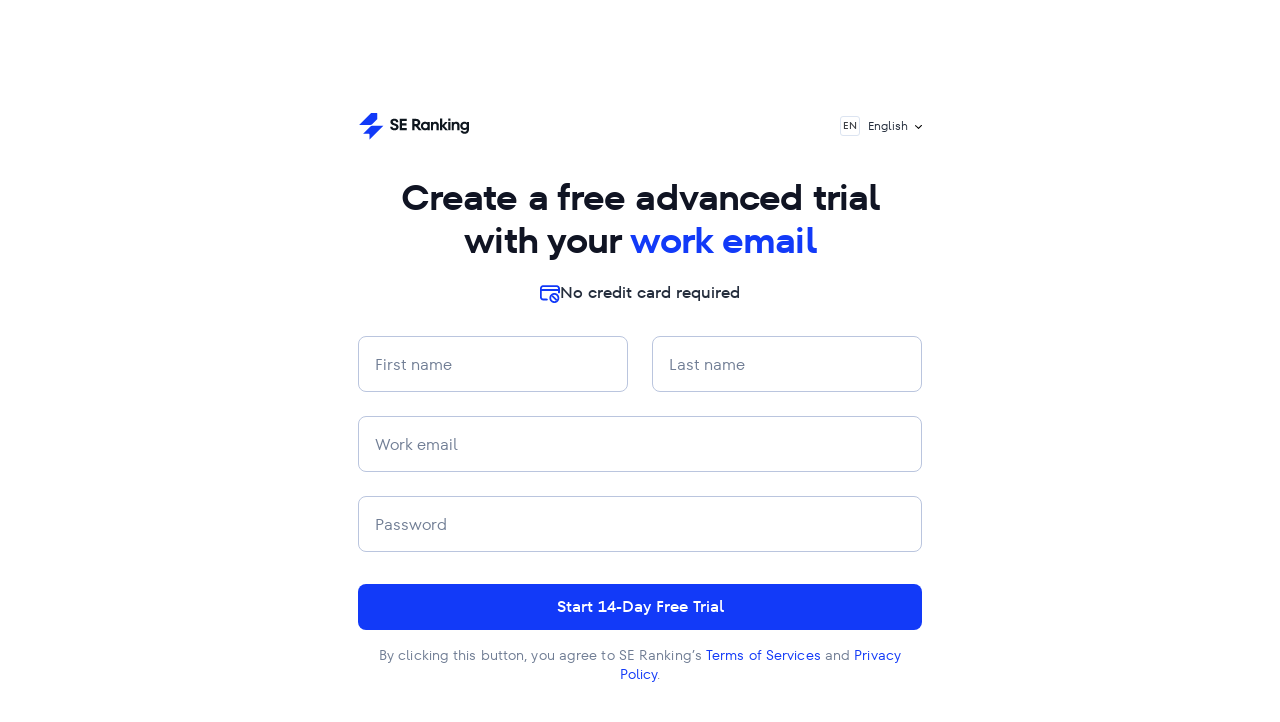

--- FILE ---
content_type: text/html; charset=UTF-8
request_url: https://seranking.com/sign-up.html?ga=204242
body_size: 63773
content:
<!DOCTYPE html><html lang="en" class="no-js webp"><head><link href="/blog/wp-content/se-common/fonts/tt-fors/fonts.css" rel="stylesheet"><link href="/blog/wp-content/se-common/fonts/ibm-plex-mono/fonts.css" rel="stylesheet"> <script>var country = 'United States';
        var isLogged = '';
        var isLoggedInApp = '';
        var onlineDomain = 'https://online.seranking.com';
        dataLayer = [{'GeoCode': "1cd5c0d0"}, {'country': country}];</script> <script>(function(w,d,s,l,i){w[l]=w[l]||[];w[l].push({'gtm.start':
new Date().getTime(),event:'gtm.js'});var f=d.getElementsByTagName(s)[0],
j=d.createElement(s),dl=l!='dataLayer'?'&l='+l:'';j.async=true;j.src=
'https://collector.seranking.com/se-ranking';f.parentNode.insertBefore(j,f);
})(window,document,'script','dataLayer','GTM-PFJSZC');</script> <meta charset="UTF-8"><meta name="viewport" content="width=device-width, initial-scale=1.0"><meta name="referrer" content="no-referrer-when-downgrade"/><link rel="icon" type="image/svg+xml" sizes="48x48"
 href="https://seranking.com/wp-content/themes/se_theme/images/favicons/favicon_48x48.svg?v=2"> <script>var lang = 'en',
            onlineDomain = "https://online.seranking.com",
            isTrialNewSubscriptionMode = '0',
            country_code = 'us',
            isLogin = '',
            adminAjax = 'https://seranking.com/wp-admin/admin-ajax.php',
            gtagCode = 'G-WT40C25WLR',
            onlineDomainPublicKey = '6LfxT6ApAAAAAC0isB_xycw2zE4F34vzQzECUxsu',
            isRequestDemoLinkUser = '';
        is_summer_time = '0';</script>  <script>window.dataLayer = window.dataLayer || [];

        function gtag() {
            dataLayer.push(arguments);
        }</script> <script async src="https://online.seranking.com/source_track.html?source=&amp;group=&amp;kw=&amp;tg=&amp;first_page=https%3A%2F%2Fseranking.com%2Fsign-up.html%3Fga%3D204242&amp;referer=&amp;type=js"></script> <title>Sign Up for SE Ranking&#039;s Free Trial</title><meta name="description" content="Sign up and get a free 14-day trial with access to all service features!" /><link rel="canonical" href="https://seranking.com/sign-up.html" /><meta property="og:locale" content="en_US" /><meta property="og:type" content="article" /><meta property="og:title" content="Sign Up for SE Ranking&#039;s Free Trial" /><meta property="og:description" content="Sign up and get a free 14-day trial with access to all service features!" /><meta property="og:url" content="https://seranking.com/sign-up.html" /><meta property="og:site_name" content="SE Ranking" /><meta property="article:publisher" content="https://www.facebook.com/serankingcom/" /><meta property="article:modified_time" content="2025-08-20T13:48:20+00:00" /><meta property="og:image" content="https://seranking.com/wp-content/uploads/sites/9/2024/09/1200х675.png" /><meta property="og:image:width" content="1200" /><meta property="og:image:height" content="675" /><meta property="og:image:type" content="image/png" /><meta name="twitter:card" content="summary_large_image" /><meta name="twitter:site" content="@SERanking" /><link rel="alternate" title="oEmbed (JSON)" type="application/json+oembed" href="https://seranking.com/wp-json/oembed/1.0/embed?url=https%3A%2F%2Fseranking.com%2Fsign-up.html" /><link rel="alternate" title="oEmbed (XML)" type="text/xml+oembed" href="https://seranking.com/wp-json/oembed/1.0/embed?url=https%3A%2F%2Fseranking.com%2Fsign-up.html&#038;format=xml" /><style id='wp-img-auto-sizes-contain-inline-css' type='text/css'>img:is([sizes=auto i],[sizes^="auto," i]){contain-intrinsic-size:3000px 1500px}
/*# sourceURL=wp-img-auto-sizes-contain-inline-css */</style><style id='classic-theme-styles-inline-css' type='text/css'>/*! This file is auto-generated */
.wp-block-button__link{color:#fff;background-color:#32373c;border-radius:9999px;box-shadow:none;text-decoration:none;padding:calc(.667em + 2px) calc(1.333em + 2px);font-size:1.125em}.wp-block-file__button{background:#32373c;color:#fff;text-decoration:none}
/*# sourceURL=/wp-includes/css/classic-themes.min.css */</style><link rel='stylesheet' id='critical-common-style-css' href='https://seranking.com/wp-content/cache/autoptimize/9/autoptimize_single_7522fa9ac307f91ee93235244cc056fd.php?v=2860' type='text/css' media='all' /><link rel="https://api.w.org/" href="https://seranking.com/wp-json/" /><link rel="alternate" title="JSON" type="application/json" href="https://seranking.com/wp-json/wp/v2/pages/455" /><meta name="generator" content="WordPress 6.9" /> <script src="https://online.seranking.com/affiliate.track.html?affiliate_id=204242&type=js"></script><meta name="generator" content="speculation-rules 1.6.0"><link rel="icon" href="https://seranking.com/wp-content/uploads/sites/9/2024/09/cropped-Favicon-512х512-png-1-32x32.png" sizes="32x32" /><link rel="icon" href="https://seranking.com/wp-content/uploads/sites/9/2024/09/cropped-Favicon-512х512-png-1-192x192.png" sizes="192x192" /><link rel="apple-touch-icon" href="https://seranking.com/wp-content/uploads/sites/9/2024/09/cropped-Favicon-512х512-png-1-180x180.png" /><meta name="msapplication-TileImage" content="https://seranking.com/wp-content/uploads/sites/9/2024/09/cropped-Favicon-512х512-png-1-270x270.png" /><style type="text/css" id="wp-custom-css">.header-buttons .hide{
	display:none;
}

.page-template-ai-blank-page .se-hero-section + .se-cards-section,
.page-template-ai-blank-page .g2-line {
	display: none;
}

.page-id-247624 .se-hero-section__img {
	display: flex;
	justify-content: center;
}

.se-input__input {
	transition: border-color 0.2s ease, color 0.2s ease, border-radius 0.2s ease;
}

.se-select__button {
	transition: border-color 0.2s ease;
}

.page-id-455 .g2-line{
	display: none;
}

.not-prose code{
	word-break: break-all;
}</style><link href="//collector.seranking.com" rel="dns-prefetch"><link href="//pstats.seranking.com" rel="dns-prefetch"><meta property="og:locale:alternate" content="en_GB"/><style media="all">.sign-up-animate__rate{display:flex;align-items:center;justify-content:center;min-width:32px;height:32px;background-color:#fff;border-radius:8px}.sign-up-animate__text{color:var(--main-colors-black-2)}@media screen and (min-width:576px){.sign-up-animate{display:none}}@media screen and (max-width:575px){.sign-up-animate{position:absolute;top:0;z-index:100;width:100%;height:100vh;visibility:hidden;background-color:#fff;opacity:0;transition:.4s}.sign-up-animate.show{visibility:visible;opacity:1}.sign-up-animate__wrapper{display:flex;flex-direction:column;align-items:center;justify-content:center;width:100%;height:100%;padding:0 20px;visibility:hidden;opacity:0;transition-duration:.24s}.sign-up-animate__wrapper.show{visibility:visible;opacity:1}.sign-up-animate__content{display:flex;padding:16px;background:var(--main-colors-grey-3);border-radius:20px;opacity:0;transition:transform .24s,opacity .24s;transition-delay:.8s;transform:translateY(20px);gap:20px}.sign-up-animate.show .sign-up-animate__content{opacity:1;transform:translateY(0)}.sign-up-animate__icon{margin-bottom:16px}}
.ppress-hint-wrap[class*=hint--]{display:inline-block;position:relative}.ppress-hint-wrap[class*=hint--]:after,.ppress-hint-wrap[class*=hint--]:before{visibility:hidden;opacity:0;z-index:1000000;pointer-events:none;transition:all .3s;position:absolute;transform:translate(0,0)}.ppress-hint-wrap[class*=hint--]:hover:after,.ppress-hint-wrap[class*=hint--]:hover:before{visibility:visible;opacity:1;transition-delay:.1s}.ppress-hint-wrap[class*=hint--]:before{content:"";z-index:1000001;background:0 0;border:6px solid #0000;position:absolute}.ppress-hint-wrap[class*=hint--]:after{color:#fff;white-space:nowrap;text-shadow:0 -1px #000;background:#383838;padding:8px 10px;font-family:Helvetica Neue,Helvetica,Arial,sans-serif;font-size:12px;line-height:12px;box-shadow:4px 4px 8px #0000004d}.ppress-hint-wrap[class*=hint--][aria-label]:after{content:attr(aria-label)}.ppress-hint-wrap[class*=hint--][data-hint]:after{content:attr(data-hint)}.ppress-hint-wrap[aria-label=""]:after,.ppress-hint-wrap[aria-label=""]:before,[data-hint=""]:after,[data-hint=""]:before{display:none!important}.ppress-hint-wrap.hint--top-left:before,.ppress-hint-wrap.hint--top-right:before,.ppress-hint-wrap.hint--top:before{border-top-color:#383838}.ppress-hint-wrap.hint--bottom-left:before,.ppress-hint-wrap.hint--bottom-right:before,.ppress-hint-wrap.hint--bottom:before{border-bottom-color:#383838}.ppress-hint-wrap.hint--top:after,.ppress-hint-wrap.hint--top:before{bottom:100%;left:50%}.ppress-hint-wrap.hint--top:before{margin-bottom:-11px;left:calc(50% - 6px)}.ppress-hint-wrap.hint--top:after{transform:translate(-50%)}.ppress-hint-wrap.hint--top:hover:before{transform:translateY(-8px)}.ppress-hint-wrap.hint--top:hover:after{transform:translate(-50%)translateY(-8px)}.ppress-hint-wrap.hint--bottom:after,.ppress-hint-wrap.hint--bottom:before{top:100%;left:50%}.ppress-hint-wrap.hint--bottom:before{margin-top:-11px;left:calc(50% - 6px)}.ppress-hint-wrap.hint--bottom:after{transform:translate(-50%)}.ppress-hint-wrap.hint--bottom:hover:before{transform:translateY(8px)}.ppress-hint-wrap.hint--bottom:hover:after{transform:translate(-50%)translateY(8px)}.ppress-hint-wrap.hint--right:before{border-right-color:#383838;margin-bottom:-6px;margin-left:-11px}.ppress-hint-wrap.hint--right:after{margin-bottom:-14px}.ppress-hint-wrap.hint--right:after,.ppress-hint-wrap.hint--right:before{bottom:50%;left:100%}.ppress-hint-wrap.hint--right:hover:after,.ppress-hint-wrap.hint--right:hover:before{transform:translate(8px)}.ppress-hint-wrap.hint--left:before{border-left-color:#383838;margin-bottom:-6px;margin-right:-11px}.ppress-hint-wrap.hint--left:after{margin-bottom:-14px}.ppress-hint-wrap.hint--left:after,.ppress-hint-wrap.hint--left:before{bottom:50%;right:100%}.ppress-hint-wrap.hint--left:hover:after,.ppress-hint-wrap.hint--left:hover:before{transform:translate(-8px)}.ppress-hint-wrap.hint--top-left:after,.ppress-hint-wrap.hint--top-left:before{bottom:100%;left:50%}.ppress-hint-wrap.hint--top-left:before{margin-bottom:-11px;left:calc(50% - 6px)}.ppress-hint-wrap.hint--top-left:after{margin-left:12px;transform:translate(-100%)}.ppress-hint-wrap.hint--top-left:hover:before{transform:translateY(-8px)}.ppress-hint-wrap.hint--top-left:hover:after{transform:translate(-100%)translateY(-8px)}.ppress-hint-wrap.hint--top-right:after,.ppress-hint-wrap.hint--top-right:before{bottom:100%;left:50%}.ppress-hint-wrap.hint--top-right:before{margin-bottom:-11px;left:calc(50% - 6px)}.ppress-hint-wrap.hint--top-right:after{margin-left:-12px;transform:translate(0)}.ppress-hint-wrap.hint--top-right:hover:after,.ppress-hint-wrap.hint--top-right:hover:before{transform:translateY(-8px)}.ppress-hint-wrap.hint--bottom-left:after,.ppress-hint-wrap.hint--bottom-left:before{top:100%;left:50%}.ppress-hint-wrap.hint--bottom-left:before{margin-top:-11px;left:calc(50% - 6px)}.ppress-hint-wrap.hint--bottom-left:after{margin-left:12px;transform:translate(-100%)}.ppress-hint-wrap.hint--bottom-left:hover:before{transform:translateY(8px)}.ppress-hint-wrap.hint--bottom-left:hover:after{transform:translate(-100%)translateY(8px)}.ppress-hint-wrap.hint--bottom-right:after,.ppress-hint-wrap.hint--bottom-right:before{top:100%;left:50%}.ppress-hint-wrap.hint--bottom-right:before{margin-top:-11px;left:calc(50% - 6px)}.ppress-hint-wrap.hint--bottom-right:after{margin-left:-12px;transform:translate(0)}.ppress-hint-wrap.hint--bottom-right:hover:after,.ppress-hint-wrap.hint--bottom-right:hover:before{transform:translateY(8px)}.ppress-hint-wrap.hint--large:after,.ppress-hint-wrap.hint--medium:after,.ppress-hint-wrap.hint--small:after{white-space:normal;word-wrap:break-word;line-height:1.4em}.ppress-hint-wrap.hint--small:after{width:80px}.ppress-hint-wrap.hint--medium:after{width:150px}.ppress-hint-wrap.hint--large:after{width:300px}.ppress-hint-wrap.hint--error:after{text-shadow:0 -1px #592726;background-color:#b34e4d}.ppress-hint-wrap.hint--error.ppress-hint-wrap.hint--top-left:before,.ppress-hint-wrap.hint--error.ppress-hint-wrap.hint--top-right:before,.ppress-hint-wrap.hint--error.ppress-hint-wrap.hint--top:before{border-top-color:#b34e4d}.ppress-hint-wrap.hint--error.ppress-hint-wrap.hint--bottom-left:before,.ppress-hint-wrap.hint--error.ppress-hint-wrap.hint--bottom-right:before,.ppress-hint-wrap.hint--error.ppress-hint-wrap.hint--bottom:before{border-bottom-color:#b34e4d}.ppress-hint-wrap.hint--error.ppress-hint-wrap.hint--left:before{border-left-color:#b34e4d}.ppress-hint-wrap.hint--error.ppress-hint-wrap.hint--right:before{border-right-color:#b34e4d}.ppress-hint-wrap.hint--warning:after{text-shadow:0 -1px #6c5328;background-color:#c09854}.ppress-hint-wrap.hint--warning.ppress-hint-wrap.hint--top-left:before,.ppress-hint-wrap.hint--warning.ppress-hint-wrap.hint--top-right:before,.ppress-hint-wrap.hint--warning.ppress-hint-wrap.hint--top:before{border-top-color:#c09854}.ppress-hint-wrap.hint--warning.ppress-hint-wrap.hint--bottom-left:before,.ppress-hint-wrap.hint--warning.ppress-hint-wrap.hint--bottom-right:before,.ppress-hint-wrap.hint--warning.ppress-hint-wrap.hint--bottom:before{border-bottom-color:#c09854}.ppress-hint-wrap.hint--warning.ppress-hint-wrap.hint--left:before{border-left-color:#c09854}.ppress-hint-wrap.hint--warning.ppress-hint-wrap.hint--right:before{border-right-color:#c09854}.ppress-hint-wrap.hint--info:after{text-shadow:0 -1px #1a3c4d;background-color:#3986ac}.ppress-hint-wrap.hint--info.ppress-hint-wrap.hint--top-left:before,.ppress-hint-wrap.hint--info.ppress-hint-wrap.hint--top-right:before,.ppress-hint-wrap.hint--info.ppress-hint-wrap.hint--top:before{border-top-color:#3986ac}.ppress-hint-wrap.hint--info.ppress-hint-wrap.hint--bottom-left:before,.ppress-hint-wrap.hint--info.ppress-hint-wrap.hint--bottom-right:before,.ppress-hint-wrap.hint--info.ppress-hint-wrap.hint--bottom:before{border-bottom-color:#3986ac}.ppress-hint-wrap.hint--info.ppress-hint-wrap.hint--left:before{border-left-color:#3986ac}.ppress-hint-wrap.hint--info.ppress-hint-wrap.hint--right:before{border-right-color:#3986ac}.ppress-hint-wrap.hint--success:after{text-shadow:0 -1px #1a321a;background-color:#458746}.ppress-hint-wrap.hint--success.ppress-hint-wrap.hint--top-left:before,.ppress-hint-wrap.hint--success.ppress-hint-wrap.hint--top-right:before,.ppress-hint-wrap.hint--success.ppress-hint-wrap.hint--top:before{border-top-color:#458746}.ppress-hint-wrap.hint--success.ppress-hint-wrap.hint--bottom-left:before,.ppress-hint-wrap.hint--success.ppress-hint-wrap.hint--bottom-right:before,.ppress-hint-wrap.hint--success.ppress-hint-wrap.hint--bottom:before{border-bottom-color:#458746}.ppress-hint-wrap.hint--success.ppress-hint-wrap.hint--left:before{border-left-color:#458746}.ppress-hint-wrap.hint--success.ppress-hint-wrap.hint--right:before{border-right-color:#458746}.ppress-hint-wrap.hint--always:after,.ppress-hint-wrap.hint--always:before{opacity:1;visibility:visible}.ppress-hint-wrap.hint--always.ppress-hint-wrap.hint--top:before{transform:translateY(-8px)}.ppress-hint-wrap.hint--always.ppress-hint-wrap.hint--top:after{transform:translate(-50%)translateY(-8px)}.ppress-hint-wrap.hint--always.ppress-hint-wrap.hint--top-left:before{transform:translateY(-8px)}.ppress-hint-wrap.hint--always.ppress-hint-wrap.hint--top-left:after{transform:translate(-100%)translateY(-8px)}.ppress-hint-wrap.hint--always.ppress-hint-wrap.hint--top-right:after,.ppress-hint-wrap.hint--always.ppress-hint-wrap.hint--top-right:before{transform:translateY(-8px)}.ppress-hint-wrap.hint--always.ppress-hint-wrap.hint--bottom:before{transform:translateY(8px)}.ppress-hint-wrap.hint--always.ppress-hint-wrap.hint--bottom:after{transform:translate(-50%)translateY(8px)}.ppress-hint-wrap.hint--always.ppress-hint-wrap.hint--bottom-left:before{transform:translateY(8px)}.ppress-hint-wrap.hint--always.ppress-hint-wrap.hint--bottom-left:after{transform:translate(-100%)translateY(8px)}.ppress-hint-wrap.hint--always.ppress-hint-wrap.hint--bottom-right:after,.ppress-hint-wrap.hint--always.ppress-hint-wrap.hint--bottom-right:before{transform:translateY(8px)}.ppress-hint-wrap.hint--always.ppress-hint-wrap.hint--left:after,.ppress-hint-wrap.hint--always.ppress-hint-wrap.hint--left:before{transform:translate(-8px)}.ppress-hint-wrap.hint--always.ppress-hint-wrap.hint--right:after,.ppress-hint-wrap.hint--always.ppress-hint-wrap.hint--right:before{transform:translate(8px)}.ppress-hint-wrap.hint--rounded:after{border-radius:4px}.ppress-hint-wrap.hint--no-animate:after,.ppress-hint-wrap.hint--no-animate:before{transition-duration:0s}.ppress-hint-wrap.hint--bounce:after,.ppress-hint-wrap.hint--bounce:before{-webkit-transition:opacity .3s,visibility .3s,-webkit-transform .3s cubic-bezier(.71,1.7,.77,1.24);-moz-transition:opacity .3s,visibility .3s,-moz-transform .3s cubic-bezier(.71,1.7,.77,1.24);transition:opacity .3s,visibility .3s,transform .3s cubic-bezier(.71,1.7,.77,1.24)}.ppress-hint-wrap.hint--no-shadow:after,.ppress-hint-wrap.hint--no-shadow:before{text-shadow:initial;box-shadow:initial}.ppress-checkout__form *{--ppress-heading-fs:22px;--ppress-body-fs:16px;--ppress-btn-color:#2563eb;box-sizing:border-box;font-size:var(--ppress-body-fs)}.ppress-checkout__form{flex-wrap:wrap;width:100%;max-width:100%;margin:1px auto 10px;line-height:20px;display:flex;position:relative}.ppress-checkout__form p{margin:0 0 5px;padding:0}.ppress-checkout__form .ppress-main-checkout-form__block .ppress-main-checkout-form__social_login_wrap{padding:5px}.ppress-checkout__form .ppress-main-checkout-form__block .ppress-main-checkout-form__login_form_wrap{flex-wrap:wrap;display:flex}.ppress-checkout__form .ppress-main-checkout-form__block .ppress-main-checkout-form__logged_in_text_wrap{margin:5px 0 10px}.ppress-checkout__form .ppress-main-checkout-form__block .ppress-main-checkout-form__logged_in_text_wrap .ppress-main-checkout-form__block__item{background-color:#eff6ff;border-radius:6px;padding:14px 16px}.ppress-checkout__form .ppress-main-checkout-form__block .ppress-main-checkout-form__logged_in_text_wrap .ppress-main-checkout-form__block__item p,.ppress-checkout__form .ppress-main-checkout-form__block .ppress-main-checkout-form__logged_in_text_wrap .ppress-main-checkout-form__block__item a{margin:0;font-size:14px;line-height:20px}.ppress-checkout__form .ppress-main-checkout-form__block .ppress-main-checkout-form__login_form_wrap .ppress-main-checkout-form__block__item{margin-bottom:5px}.ppress-checkout__form .ppress-main-checkout-form__block .ppress-main-checkout-form__login_form_wrap .ppress-main-checkout-form__block__item:last-of-type{margin-bottom:15px}.ppress-checkout__form .ppress-main-checkout-form__block .ppress-main-checkout-form__login_form_wrap .ppress-main-checkout-form__block__item.ppress-login-submit-btn p{margin:10px 0;padding:0}.ppress-checkout__form .ppress-checkout-section.ppress-checkout_side_section{order:2;width:35%}.ppress-checkout__form .ppress-checkout-section.ppress-checkout_main{order:1;width:65%;padding:0 30px 0 0}.ppress-checkout__form .ppress-checkout_order_summary{border:1px solid #e5e7eb;border-radius:5px}.ppress-checkout__form .ppress-checkout_order_summary__plan_name{font-size:var(--ppress-body-fs);border-bottom:1px solid #e4e4e4;padding:10px 20px;font-weight:700}.ppress-checkout__form .ppress-checkout_order_summary__plan_price{font-size:14px;font-weight:500}.ppress-checkout__form .ppress-checkout_order_summary__bottom_details *{font-size:var(--ppress-body-fs)}.ppress-checkout__form .ppress-checkout_order_summary__bottom_details .checkout_order_summary__fee_structure__item dd a{margin:0;padding:0;font-size:14px;text-decoration:none;display:block}.ppress-checkout__form .checkout_order_summary__fee_structure__item dt .checkout_order_summary__fee_structure__item__trial_term{background:unset;margin-left:0;padding-left:0;font-weight:600;display:block}.ppress-checkout__form .ppress-checkout_order_summary__bottom_details,.ppress-checkout__form .ppress-checkout_order_summary__plan_description{padding:10px 20px}.ppress-checkout__form .ppress-checkout_order_summary__plan_description{line-height:1.7;font-size:var(--ppress-body-fs);border-bottom:1px solid #e5e7eb;padding:20px}.ppress-checkout__form .checkout_order_summary__fee_structure__item{font-size:var(--ppress-body-fs);flex-wrap:nowrap;padding:5px 0;display:flex}.ppress-checkout__form .checkout_order_summary__fee_structure__item dt{text-align:left;width:60%}.ppress-checkout__form .checkout_order_summary__fee_structure__item dd{text-align:right;width:40%}.ppress-checkout__form .checkout_order_summary__fee_structure__item dt span{color:#4b5563;letter-spacing:.35px;background-color:#e5e7eb;border-radius:9999px;margin-left:5px;padding:2px 6px;font-size:12px}.ppress-checkout__form .ppress-main-checkout-form__block fieldset{border:0;margin:0;padding:0}.ppress-checkout__form .ppress-main-checkout-form__block .ppress-main-checkout-form__block__fieldset{border:0;margin:10px 0 0;padding:20px 0 0}.ppress-checkout__form .ppress-main-checkout-form__block .ppress-main-checkout-form__block__fieldset:first-of-type{border:0;margin-top:10px;padding-top:0}.ppress-checkout__form .ppress-main-checkout-form__block legend{color:#000;font-size:var(--ppress-heading-fs);background:0 0;border:0;width:100%;margin:0 0 15px;padding:0 5px;font-weight:700;line-height:1.7;position:static}.ppress-checkout__form .ppress-main-checkout-form__block legend span{font-size:var(--ppress-heading-fs)}.ppress-checkout__form .ppress-main-checkout-form__block a.ppress-checkout-show-login-form{cursor:pointer;float:right;vertical-align:baseline;margin:0;padding:0;font-size:14px;font-weight:400;line-height:35px;text-decoration:none}.ppress-checkout__form .ppress-checkout_order_summary__discount{margin:0 0 5px}.ppress-checkout__form .ppress-checkout_order_summary__discount p{font-size:14px}.ppress-checkout__form .ppress-checkout__link{cursor:pointer;margin:10px 0;padding:0;font-size:14px;font-weight:400;line-height:35px;text-decoration:none}.ppress-checkout__form a.ppress-checkout-show-login-form{cursor:pointer;float:right;vertical-align:baseline;margin:0;padding:0;font-size:14px;font-weight:400;line-height:35px;text-decoration:none}.ppress-checkout__form .ppress-main-checkout-form__block .ppress-main-checkout-form__block__item{width:calc(100% - 5px);margin-bottom:15px;padding:5px;display:inline-block}.ppress-checkout__form .ppress-main-checkout-form__block__fieldset .ppress-main-checkout-form__login_form_wrap .ppress-main-checkout-form__block__item{margin-bottom:10px}.ppress-checkout-form__payment_method__content_wrap .ppress-main-checkout-form__block__item:first-of-type{margin-top:15px}.ppress-checkout__form .ppress-main-checkout-form__block__fieldset .ppress-main-checkout-form__block__item:last-of-type{margin-bottom:0}.ppress-checkout__form .ppress-required{color:#ef4444}.ppress-checkout__form .ppress-main-checkout-form__block__item.ppress-co-half{width:calc(50% - 5px)}.ppress-checkout__form .ppress-main-checkout-form__block__item.ppress-two-third{width:calc(66.6667% - 5px)}.ppress-checkout__form .ppress-main-checkout-form__block__item.ppress-one-third{width:calc(33.3333% - 5px)}.ppress-checkout__form .ppress-main-checkout-form__block__item.ppress-expiry-date{width:calc(40% - 5px)}.ppress-checkout__form .ppress-main-checkout-form__block__item.ppress-cc-cvc{width:calc(60% - 5px)}.ppress-checkout__form .press-main-checkout-form__block__item__cc_expiry_date{flex-wrap:wrap;width:100%;display:flex}.ppress-checkout__form .press-main-checkout-form__block__item__cc_expiry_date select{background-image:url([data-uri]);background-position:right 20px center;background-repeat:no-repeat;background-size:10px;margin:0 5px 0 0;width:calc(50% - 5px)!important}.ppress-checkout__form .press-main-checkout-form__block__item__cc_expiry_date select:last-of-type{margin-right:0}.ppress-checkout__form label.checkout_order_summary__discount__label{width:100%;line-height:20px}.ppress-checkout__form .checkout_order_summary__discount__field_wrap{margin-bottom:20px}.ppress-checkout__form .ppress-checkout-section .ppress-checkout-form__place_order_wrap{margin:20px 0 10px}.ppress-checkout__form .ppress-checkout-section #ppress-paypal-button-element{margin:16px 0 0}.ppress-checkout__form .ppress-checkout-section input:not([type=checkbox]):not([type=radio]),.ppress-checkout__form .ppress-checkout-section select,.ppress-checkout__form .ppress-checkout-section textarea,.ppress-checkout__form .ppress-checkout-section #ppress-stripe-card-element{background-color:#fff;border:1px solid #d1d5db;border-radius:6px;width:100%;height:auto;padding:8px 12px;line-height:20px;box-shadow:0 0 #0000,0 0 #0000,0 1px 2px #0000000d}.ppress-checkout__form .ppress-checkout-section #ppress-stripe-card-element{padding-top:10px;padding-bottom:10px}.ppress-checkout__form .ppress-checkout-section textarea{min-height:100px}.ppress-checkout__form .ppress-checkout-section.ppress-checkout_main input[type=submit]{background:var(--ppress-btn-color);background:var(--ppress-btn-color);background-color:var(--ppress-btn-color);color:#fff;box-shadow:none;text-align:center;-webkit-appearance:none;border-color:#0000;width:100%;height:auto;padding:12px 16px;font-weight:500;display:block}.ppress-checkout__form .ppress-checkout-section.ppress-checkout_main input[type=submit]:disabled{opacity:.65}.ppress-checkout__form .ppress-checkout-section input[type=checkbox],.ppress-checkout__form .ppress-checkout-section input[type=radio]{vertical-align:middle;color:#4f46e5;border:1px solid #d1d5db;border-radius:100%;width:16px;height:16px;margin:0;padding:0 5px;display:inline-block}.ppress-checkout__form .ppress-checkout-section input[type=checkbox]{cursor:pointer;border-radius:0}.ppress-checkout__form .ppress-checkout-section input:not([type=checkbox]):not([type=radio]):focus,.ppress-checkout__form .ppress-checkout-section textarea:focus,.ppress-checkout__form .ppress-checkout-section #ppress-stripe-card-element:focus{outline-offset:2px;box-shadow:0 0 0 0 #fff,0 0 0 calc(1px + 0px)var(--ppress-btn-color),0 0 #0000;border-color:#2563eb;outline:2px solid #0000}.ppress-checkout__form .ppress-checkout-section input[type=submit]:hover{filter:brightness(85%)}.ppress-checkout__form .ppress-checkout-section label{vertical-align:baseline;font-weight:500;line-height:25px;display:block}.ppress-checkout__form .ppress-checkout-section .pp-checkbox-wrap label,.ppress-checkout__form .ppress-checkout-section .pp-radio-wrap label{display:inline-block}.ppress-checkout__form .ppress-checkout-section .pp-checkbox-wrap .ppress-checkout-field__input,.ppress-checkout__form .ppress-checkout-section .pp-radio-wrap .ppress-checkout-field__input{margin-right:5px}.ppress-checkout__form .checkout_order_summary__discount__field_wrap input[type=text].checkout_order_summary__discount__input{width:68%;display:inline-block}.ppress-checkout__form .ppress-checkout-section input[type=submit].ppress-apply-discount-btn{color:#4b5563;background-color:#d1d5db;border:0;border-radius:6px;width:25%;margin-left:10px;padding:8px 15px;font-size:14px;font-weight:500;line-height:20px;display:inline-block}.ppress-checkout__form .ppress-checkout_charge_details{padding:10px 20px}.ppress-checkout__form .ppress-checkout_charge_details span{font-weight:700}.ppress-checkout__form .ppress-checkout-form__payment_methods_wrap{border:1px solid #ddd;border-radius:5px;margin:5px 0 0;padding:0;line-height:1;list-style:none;overflow:visible}.ppress-checkout__form .ppress-checkout-form__payment_method{border-top:1px solid #ddd;padding:0}.ppress-checkout__form .ppress-checkout-form__payment_method:first-of-type{border-top:none;border-bottom:none}.ppress-checkout__form .ppress-checkout-form__payment_method__title_wrap{background:#fff;margin:0;padding:16px 8px}.ppress-checkout__form .ppress-checkout-form__payment_method__title_wrap:first-of-type{border-top-left-radius:5px;border-top-right-radius:5px}.ppress-checkout__form .ppress-checkout-form__payment_method:last-of-type .ppress-checkout-form__payment_method__title_wrap{border-bottom-right-radius:5px;border-bottom-left-radius:5px}.ppress-checkout__form .ppress-checkout-section .ppress-checkout-form__payment_method__title_wrap label{cursor:pointer;width:calc(100% - 30px);margin:0;padding-top:2px;padding-left:5px;line-height:1;display:inline-block;position:relative}.ppress-checkout__form .ppress-checkout-form__payment_method__icons{position:absolute;top:-5px;right:20px}.ppress-checkout__form .ppress-checkout-form__payment_method__icons img,.ppress-checkout__form .ppress-checkout-form__payment_method__icons svg{max-height:22px}.ppress-checkout__form .ppress-checkout-form__payment_method .ppress-checkout-form__payment_method__content_wrap p{margin:0!important}.ppress-checkout__form .ppress-checkout-form__payment_method .ppress-checkout-form__payment_method__content_wrap{background:#f4f4f4;border-top:1px solid #ddd;padding:20px 10px;display:none;margin:0!important}.ppress-checkout__form .ppress-checkout-form__payment_method:last-of-type .ppress-checkout-form__payment_method__content_wrap{border-bottom-right-radius:5px;border-bottom-left-radius:5px}.ppress-checkout__form .ppress-checkout-form__payment_method .ppress-checkout-form__payment_method__content_wrap p{margin:0;padding:0 5px;font-size:14px;line-height:1.25}.ppress-checkout__form .ppress-checkout-form__payment_method .ppress-checkout-form__payment_method__title_wrap input[type=radio]{vertical-align:bottom}.ppress-checkout__form .ppress-checkout-form__payment_method.ppress-active .ppress-checkout-form__payment_method__content_wrap{display:block}.ppress-checkout__form .ppress-checkout-form__payment_method__content_wrap label{line-height:20px}.ppress-checkout__form .ppress-checkout-form__payment_method__content_wrap .ppress-checkout-form__payment_method__heading{font-size:var(--ppress-body-fs);border-bottom:1px solid #e4e4e4;margin:15px 0;padding:10px 5px;font-weight:700}.ppress-checkout__form .ppress-checkout-form__terms_condition_wrap,.ppress-checkout__form .ppress-checkout-form__before_button_wrap{border:0;margin:0;padding:40px 0 0}.ppress-checkout__form .ppress-checkout-form__terms_condition_wrap+.ppress-checkout-form__before_button_wrap{padding-top:0}.ppress-checkout__form .ppress-checkout-form__terms_condition_wrap .ppress-checkout-form__terms_condition__checkbox__label span,.ppress-checkout__form .ppress-checkout-form__before_button_wrap .ppress-checkout-form__before_button__checkbox__label span{vertical-align:middle}.ppress-checkout__form .ppress-checkout-form__terms_condition__content{border:1px solid #e5e7eb;border-radius:6px;max-height:200px;margin:0 0 20px;padding:20px;display:none;overflow:auto}.ppress-checkout__form .ppress-checkout-form__terms_condition__checkbox_wrap,.ppress-checkout__form .ppress-checkout-form__before_button__checkbox_wrap{margin:0 0 20px}.ppress-checkout__form .ppress-checkout__form__preloader{z-index:99995;background:#fafafae6;width:100%;height:100%;position:absolute;top:0}.ppress-checkout__form .ppress-checkout__form__spinner{text-align:center;width:85px;height:85px;margin:auto;display:block;position:fixed;top:40%;right:50%}.ppress-checkout__form .ppress-checkout__form__spinner:after{content:" ";border:6px solid #212529;border-color:#212529 #0000;border-radius:50%;width:70px;height:70px;margin:8px;animation:1.2s linear infinite ppress-dual-ring;display:block}@keyframes ppress-dual-ring{0%{transform:rotate(0)}to{transform:rotate(360deg)}}.ppress-checkout__form .ppress-checkout-alert,.ppress-checkout__form .ppress-alert{border-radius:6px;width:100%;margin:10px 0;padding:12px 16px}.ppress-checkout__form .ppress-checkout-alert ul,.ppress-checkout__form .ppress-alert ul{margin:0 0 0 16px;padding:0;list-style-type:disc}.ppress-checkout__form .ppress-checkout-alert li,.ppress-checkout__form .ppress-alert li,.ppress-checkout__form .ppress-checkout-alert p,.ppress-checkout__form .ppress-alert p,.ppress-checkout__form .ppress-checkout-alert li strong,.ppress-checkout__form .ppress-alert li strong{font-size:var(--ppress-body-fs);font-weight:400;line-height:22px;margin:0!important;padding:0!important}.ppress-checkout__form .ppress-checkout-alert li strong,.ppress-checkout__form .ppress-alert li strong{font-weight:700}.ppress-checkout__form .ppress-checkout-alert.ppress-error,.ppress-checkout__form .ppress-alert.ppress-error{color:#b91c1c;background-color:#fef2f2}.ppress-checkout__form .ppress-checkout-alert.ppress-success,.ppress-checkout__form .ppress-alert.ppress-success{color:#065f46;background-color:#ecfdf5}.ppress-checkout-alert.ppress-warning,.ppress-alert.ppress-warning{color:#a16207;background-color:#fefce8;border-left:4px solid #facc15;border-radius:0}.ppress-checkout__form .ppress-checkout-alert p,.ppress-checkout__form .ppress-alert p{font-weight:500}.ppress-checkout__form .ppress-checkout_order_summary #ppress-checkout-coupon-code-wrap{display:none}.ppress-main-checkout-form__block__fieldset .ppress-main-checkout-form__block__group_selector_label{cursor:pointer;background-color:#fff;border:1px solid #e5e7eb;border-radius:8px;padding:24px;box-shadow:0 1px 2px #0000000d;display:flex!important}.ppress-main-checkout-form__block__fieldset .ppress-main-checkout-form__block__group_selector__span_wrap{align-items:center;padding-left:10px;display:flex}.ppress-main-checkout-form__block__fieldset .ppress-main-checkout-form__block__group_selector__span{flex-direction:column;font-size:1rem;line-height:20px;display:flex}.ppress-main-checkout-form__block__fieldset .ppress-main-checkout-form__block__group_selector__title{font-weight:500}.ppress-main-checkout-form__block__fieldset .ppress-main-checkout-form__block__group_selector__price_wrap{order:2;margin-top:0;margin-left:auto;font-size:1rem;line-height:20px;display:flex}.ppress-main-checkout-form__block__fieldset .ppress-main-checkout-form__block__group_selector__price_amount{font-weight:500}.ppress-main-checkout-form__block__fieldset .ppress-main-checkout-form__block__group_selector__price_duration{margin-left:4px}.ppress-main-checkout-form__block__fieldset .ppress-main-checkout-form__block__group_selector_label:not(:first-child){margin-top:16px;margin-bottom:0}.ppress-main-checkout-form__block__fieldset .ppress-main-checkout-form__block__group_selector_label input[type=radio]{height:auto!important}.ppress-main-checkout-form__block__fieldset .ppress-main-checkout-form__block__group_selector_label:has(input[type=radio]:checked){border-width:2.5px}.ppress-checkout__form.ppressui340 .ppress-checkout-section.ppress-checkout_side_section,.ppress-checkout__form.ppressui500 .ppress-checkout-section.ppress-checkout_side_section,.ppress-checkout__form.ppressui768 .ppress-checkout-section.ppress-checkout_side_section,.ppress-checkout__form.ppressui800 .ppress-checkout-section.ppress-checkout_side_section,.ppress-checkout__form.ppressui960 .ppress-checkout-section.ppress-checkout_side_section,.ppress-checkout__form.ppressui340 .ppress-checkout-section.ppress-checkout_main,.ppress-checkout__form.ppressui500 .ppress-checkout-section.ppress-checkout_main,.ppress-checkout__form.ppressui768 .ppress-checkout-section.ppress-checkout_main,.ppress-checkout__form.ppressui800 .ppress-checkout-section.ppress-checkout_main,.ppress-checkout__form.ppressui960 .ppress-checkout-section.ppress-checkout_main{width:100%}.ppress-checkout__form.ppressui340 .ppress-checkout-section.ppress-checkout_side_section,.ppress-checkout__form.ppressui500 .ppress-checkout-section.ppress-checkout_side_section,.ppress-checkout__form.ppressui768 .ppress-checkout-section.ppress-checkout_side_section,.ppress-checkout__form.ppressui800 .ppress-checkout-section.ppress-checkout_side_section,.ppress-checkout__form.ppressui960 .ppress-checkout-section.ppress-checkout_side_section{order:1;margin-bottom:15px}.ppress-checkout__form.ppressui340 .ppress-checkout-section.ppress-checkout_main,.ppress-checkout__form.ppressui500 .ppress-checkout-section.ppress-checkout_main,.ppress-checkout__form.ppressui768 .ppress-checkout-section.ppress-checkout_main,.ppress-checkout__form.ppressui800 .ppress-checkout-section.ppress-checkout_main,.ppress-checkout__form.ppressui960 .ppress-checkout-section.ppress-checkout_main{order:2;padding-right:0}.ppress-checkout__form.ppressui340 .ppress-main-checkout-form__block .ppress-main-checkout-form__block__item,.ppress-checkout__form.ppressui500 .ppress-main-checkout-form__block .ppress-main-checkout-form__block__item,.ppress-checkout__form.ppressui768 .ppress-main-checkout-form__block .ppress-main-checkout-form__block__item{width:100%}.profilepress-myaccount-orders-subs,.profilepress-myaccount-orders-subs *{font-family:Inter var,ui-sans-serif,system-ui,-apple-system,BlinkMacSystemFont,Segoe UI,Roboto,Helvetica Neue,Arial,Noto Sans,sans-serif,Apple Color Emoji,Segoe UI Emoji,Segoe UI Symbol,Noto Color Emoji}.profilepress-myaccount-orders-subs .ppress-my-account-order-sub-wrap{border:1px solid #e5e7eb;border-radius:8px;margin-top:16px;box-shadow:0 0 #0000,0 0 #0000,0 1px 2px #0000000d}.profilepress-myaccount-orders-subs .ppress-my-account-order-sub-wrap:first-child{margin-top:0}.profilepress-myaccount-orders-subs .profilepress-myaccount-orders-subs-wrap .ppress-my-account-order-sub-body-content-header p{margin-bottom:8px}.profilepress-myaccount-orders-subs .profilepress-myaccount-orders-subs-wrap .ppress-my-account-order-sub-header-wrap{border-color:#e5e7eb;border-bottom-style:solid;border-bottom-width:1px;grid-template-columns:repeat(4,minmax(0,1fr));column-gap:8px;padding:16px;display:grid}.profilepress-myaccount-orders-subs .profilepress-myaccount-orders-subs-wrap .ppress-my-account-order-sub-header--details{grid-column:span 2/span 2;grid-template-columns:auto auto auto;column-gap:16px;margin:0;font-size:14px;line-height:20px;display:grid}.profilepress-myaccount-orders-subs .ppress-my-account-order-sub-header--actions a:not(a:first-child){margin-left:8px}.profilepress-myaccount-orders-subs .profilepress-myaccount-orders-subs-wrap .ppress-my-account-order-sub-header--details dt{margin:0;font-size:14px;font-weight:500}.profilepress-myaccount-orders-subs .profilepress-myaccount-orders-subs-wrap .ppress-my-account-order-sub-header--details dd{margin:4px 0 0}.profilepress-myaccount-orders-subs .profilepress-myaccount-orders-subs-wrap .ppress-my-account-order-sub-header--actions{grid-column:span 2/span 2;justify-content:flex-end;align-items:center;display:flex}.profilepress-myaccount-orders-subs .profilepress-myaccount-orders-subs-wrap .ppress-my-account-order-sub-header--actions a,.profilepress-myaccount-orders-subs a.ppress-myac-action{-webkit-text-decoration:inherit;text-decoration:inherit;border:1px solid #d1d5db;border-radius:6px;justify-content:center;align-items:center;padding:6px 8px;font-size:14px;font-weight:500;display:flex;box-shadow:0 0 #0000,0 0 #0000,0 1px 2px #0000000d}.profilepress-myaccount-orders-subs a.ppress-myac-action{margin-right:5px;display:inline-block}.profilepress-myaccount-orders-subs .profilepress-myaccount-orders-subs-wrap .ppress-my-account-order-sub-body-content{flex:1;align-items:flex-start;padding:16px;font-size:14px;line-height:20px}.profilepress-myaccount-orders-subs .profilepress-myaccount-orders-subs-wrap .ppress-my-account-order-sub-body-content-header{justify-content:space-between;font-weight:500;display:flex}.profilepress-myaccount-orders-subs .profilepress-myaccount-orders-subs-wrap .ppress-my-account-order-sub-product-name{font-size:14px;font-weight:500}.profilepress-myaccount-orders-subs .profilepress-myaccount-orders-subs-wrap p.ppress-my-account-order-sub-product-price{margin-top:0!important}.profilepress-myaccount-orders-subs .profilepress-myaccount-orders-subs-wrap .ppress-my-account-order-sub-body-content p{margin:8px 0 0;display:block}.profilepress-myaccount-orders-subs .profilepress-myaccount-orders-subs-wrap .ppress-my-account-order-sub-body-wrap{align-items:flex-start;display:flex}.profilepress-myaccount-orders-subs .profilepress-myaccount-orders-subs-wrap .ppress-my-account-order-sub-header--details dd span{color:#1f2937;background-color:#f3f4f6;border-radius:6px;margin:0;padding:4px 8px;font-size:12px;font-weight:500}.profilepress-myaccount-orders-subs .profilepress-myaccount-orders-subs-wrap .ppress-my-account-order-sub-header--details .active span,.profilepress-myaccount-orders-subs .profilepress-myaccount-orders-subs-wrap .ppress-my-account-order-sub-header--details .trialling span,.profilepress-myaccount-orders-subs .profilepress-myaccount-orders-subs-wrap .ppress-my-account-order-sub-header--details .completed span{color:#166534;background-color:#dcfce7}.profilepress-myaccount-orders-subs .profilepress-myaccount-orders-subs-wrap .ppress-my-account-order-sub-header--details .refunded span,.profilepress-myaccount-orders-subs .profilepress-myaccount-orders-subs-wrap .ppress-my-account-order-sub-header--details .expired span,.profilepress-myaccount-orders-subs .profilepress-myaccount-orders-subs-wrap .ppress-my-account-order-sub-header--details .cancelled span{color:#991b1b;background-color:#fee2e2}.profilepress-myaccount-orders-subs .ppress-myac-pagination-wrap{text-align:right;padding:10px 0}.profilepress-myaccount-orders-subs .ppress-myac-pagination-wrap .page-numbers{border:1px solid #d1d5db;padding:8px 16px;font-size:14px;line-height:20px}.profilepress-myaccount-orders-subs .ppress-myac-pagination-wrap .page-numbers.current{color:#6b7280;background-color:#eeeeec}.profilepress-myaccount-orders-subs .ppress-myac-pagination-wrap .ppress-material-icons{vertical-align:middle;margin:0}table.ppress-details-table{text-indent:0;border-color:inherit;border-collapse:collapse;border-spacing:0;table-layout:fixed;width:100%;box-shadow:0 0 #0000,0 0 #0000,0 1px 2px #0000000d}.ppress-details-table thead{background-color:#f9fafb}.ppress-details-table thead tr th{text-align:left;background-color:#f9fafb;padding:14px 12px;font-size:16px;font-weight:600;line-height:20px}.ppress-details-table thead th,.ppress-details-table tr td{border:1px solid #e5e7eb;padding:16px}.ppress-details-table thead th{text-align:left;vertical-align:bottom;background:#e5e7eb}.ppress-details-table-wrap .ppress-details-table tr:nth-of-type(odd){background-color:#f9fafb}.ppress-details-table tr td:first-child{font-weight:700}.ppress-details-table td:last-child{width:70%}.ppress-details-table p{margin:5px 0 0}.ppress-details-table p:first-child{margin-top:0}.ppress-details-table .ppress-billing-title{font-weight:500}.ppress-details-table .ppress-sub-info{color:#4b5563;background-color:#e5e7eb;border-radius:9999px;margin-left:5px;padding:4px 8px;font-size:14px}@font-face{font-family:Material Icons;font-style:normal;font-weight:400;src:local(Material Icons),local(MaterialIcons-Regular),url(//seranking.com/wp-content/plugins/wp-user-avatar/assets/css/./material-icons/MaterialIcons-Regular.woff2)format("woff2"),url(//seranking.com/wp-content/plugins/wp-user-avatar/assets/css/./material-icons/MaterialIcons-Regular.woff)format("woff")}.ppress-material-icons,.pp-form-field-wrap .pp-form-material-icons,#profilepress-myaccount-wrapper .ppmyac-icons{text-transform:none;letter-spacing:normal;word-wrap:normal;white-space:nowrap;-webkit-font-smoothing:antialiased;text-rendering:optimizeLegibility;-moz-osx-font-smoothing:grayscale;font-feature-settings:"liga";direction:ltr;font-size:20px;font-style:normal;font-weight:400;line-height:1;display:inline-block;font-family:Material Icons!important}.flatpickr-current-month .flatpickr-monthDropdown-months{display:inline-block!important}.pp-tab-widget-avatar img{text-align:center;border-radius:50%;width:190px;height:190px;padding:2px;display:block;float:none!important;margin:0 auto 10px!important}.pp-user-panel{text-align:center;border-radius:6px}.pp-user-panel-title{margin:0;font-size:20px}.pp-user-panel p{margin-bottom:23px;font-size:15px}.pp-tabbed-btn{-webkit-font-smoothing:subpixel-antialiased;border:none;border-radius:4px;padding:10px 15px;font-size:15px;font-weight:400;line-height:1.4;transition:border .25s linear,color .25s linear,background-color .25s linear}.pp-tabbed-btn-inverse{background-color:#34495e;color:#fff!important}.pp-password-reset-handler-wrap .pp-reset-password-form{max-width:500px;margin-top:5px;margin-bottom:5px;padding:40px}.pp-password-reset-handler-wrap .pp-reset-password-form h3{color:#444;margin:0 auto 40px;font-weight:300}.pp-password-reset-handler-wrap .pp-reset-password-form label{color:#444;font-size:15px}.pp-password-reset-handler-wrap .pp-reset-password-form label .req{color:red;margin:2px}.pp-password-reset-handler-wrap .pp-reset-password-form label.active .req{opacity:0}.pp-password-reset-handler-wrap .pp-reset-password-form input{box-sizing:border-box;background:0 0;border:1px solid #a0b3b0;border-radius:0;width:100%;height:auto;margin-bottom:40px;padding:5px 10px;font-size:22px;transition:border-color .25s,box-shadow .25s;display:block}.pp-password-reset-handler-wrap .pp-reset-password-form input:focus{border-color:#1ab188;outline:0}.pp-password-reset-handler-wrap .pp-reset-password-form .pp-reset-button{text-transform:uppercase;letter-spacing:.1em;color:#fff;-webkit-appearance:none;text-shadow:none;box-shadow:none;background:#1ab188;border:0;border-radius:0;outline:none;padding:15px 0;font-size:20px;font-weight:600;transition:all .5s}.pp-password-reset-handler-wrap .pp-reset-password-form .pp-reset-button:hover,.pp-password-reset-handler-wrap .pp-reset-password-form .pp-reset-button:focus{background:#179b77}.pp-password-reset-handler-wrap .pp-reset-password-form .pp-reset-button-block{width:100%;display:block}.pp-password-reset-handler-wrap .profilepress-reset-status{max-width:420px;margin-left:40px}#pp-pass-strength-result{color:#23282d;text-align:center;box-sizing:border-box;background-color:#eee;border:1px solid #ddd;width:100%;padding:3px 5px}#pp-pass-strength-result.short{opacity:1;background-color:#f1adad;border-color:#e35b5b}#pp-pass-strength-result.bad{opacity:1;background-color:#fbc5a9;border-color:#f78b53}#pp-pass-strength-result.good{opacity:1;background-color:#ffe399;border-color:#ffc733}#pp-pass-strength-result.strong{opacity:1;background-color:#c1e1b9;border-color:#83c373}.pp-form-wrapper .pp-form-label-wrap .pp-form-required-label{color:red;font-weight:400}.pp-form-wrapper input[type=checkbox],.pp-form-wrapper input[type=radio]{cursor:pointer}.pp-form-wrapper p{margin:0 0 5px!important;padding:0!important}.pp-form-wrapper textarea,.pp-form-wrapper select,.pp-form-wrapper input[type=text],.pp-form-wrapper input[type=password],.pp-form-wrapper input[type=email],.pp-form-wrapper input[type=url],.pp-form-wrapper input[type=search],.pp-form-wrapper input[type=tel],.pp-form-wrapper input[type=number],.pp-form-wrapper input[type=datetime]{-webkit-appearance:none;background:#fff;border:1px solid #dedee5;outline:none;width:100%;padding:13px 15px;line-height:1}.pp-form-wrapper select{border:1px solid #dedee5;outline:none;width:100%;padding:13px 15px;line-height:1;appearance:none!important;background-image:url(//seranking.com/wp-content/plugins/wp-user-avatar/assets/css/../images/frontend/arrow-down.png)!important;background-position:right 20px center!important;background-repeat:no-repeat!important;background-size:10px!important}.pp-form-wrapper .pp-form-label-wrap{margin:0 0 4px;padding:0}.pp-form-wrapper .pp-form-label{text-transform:none;text-align:left;float:none;cursor:pointer;width:auto;margin:0;padding:0;font-size:14px;font-style:normal;font-weight:400;line-height:1.3;display:inline}.pp-form-wrapper .pp-checkbox-wrap,.pp-form-wrapper .pp-radio-wrap{text-align:left;margin:5px 0;padding:0;line-height:normal;display:block}.pp-form-wrapper .pp-checkbox-wrap label,.pp-form-wrapper .pp-radio-wrap label{margin-left:5px}.pp-form-wrapper input[type=checkbox],.pp-form-wrapper input[type=radio]{vertical-align:baseline;background-color:#fff;border:1px solid #ccc;display:inline-block;width:14px!important;height:14px!important}.pp-form-wrapper .ppress-pf-profile-connect{padding:5px 0 10px}.pp-form-wrapper a.ppress-pf-social-icon{width:100%;height:100%;display:inline}.pp-form-wrapper .ppress-pf-social-icon svg{vertical-align:middle;width:40px;height:40px}.pp-form-wrapper .ppress-pf-social-icon.dpf-instagram svg,.pp-form-wrapper .ppress-pf-social-icon.dpf-github svg,.pp-form-wrapper .ppress-pf-social-icon.dpf-threads svg,.pp-form-wrapper .ppress-pf-social-icon.dpf-bluesky svg,.pp-form-wrapper .ppress-pf-social-icon.dpf-pinterest svg{padding:3px}a.pp-button-social-login:focus{outline-color:#0000}a.pp-button-social-login:focus .ppsc,a.pp-button-social-login:hover .ppsc{background-color:#ffffffbf}a.pp-button-social-login:visited{color:#fff}a.pp-button-social-login{vertical-align:middle;white-space:nowrap;box-sizing:content-box;cursor:pointer;background:#333;border:1px solid #333;border-radius:2px;height:2.5em;margin:6px 0;padding:0;font-family:inherit;font-size:100%;font-weight:700;line-height:2.5em;display:inline-block;position:relative;overflow:hidden;box-shadow:0 1px 2px #0000001a;color:#fff!important;text-decoration:none!important}a.pp-button-social-login .ppsc{text-transform:none;vertical-align:top;text-align:center;-moz-font-smoothing:antialiased;-webkit-font-smoothing:antialiased;font-smoothing:antialiased;background-color:#fff;background-position:50%;background-repeat:no-repeat;background-size:1.8em 1.8em;border-top-left-radius:1px;border-bottom-left-radius:1px;width:2.5em;height:2.5em;margin:0;padding:0;font-size:100%;font-style:normal;font-weight:400;text-decoration:none;display:inline-block;position:absolute;left:0}a.pp-button-social-login span.ppsc-text{margin-left:40px;padding:.5em;color:#fff!important}a.pp-button-social-login{min-width:220px}a.pp-button-social-login .ppsc-google{background-image:url(//seranking.com/wp-content/plugins/wp-user-avatar/assets/css/../images/social-login/google.svg)}a.pp-button-social-login.pp-button-social-login-google{background:#4285f4;border-color:#4285f4}a.pp-button-social-login.pp-button-social-login-facebook{background:#3b5998;border-color:#3b5998}a.pp-button-social-login.pp-button-social-login-twitter{background:#000;border-color:#000}a.pp-button-social-login.pp-button-social-login-linkedin{background:#0077b5;border-color:#0077b5}a.pp-button-social-login.pp-button-social-login-microsoft{background:#404040;border-color:#404040}a.pp-button-social-login.pp-button-social-login-amazon{background:#f9991d;border-color:#f9991d}a.pp-button-social-login.pp-button-social-login-vk{background:#4a76a8;border-color:#4a76a8}a.pp-button-social-login.pp-button-social-login-wordpresscom{background:#0675c4;border-color:#0675c4}a.pp-button-social-login.pp-button-social-login-yahoo{background:#430297;border-color:#430297}a.pp-button-social-login.pp-button-social-login-github{background:#24292e;border-color:#24292e}a.pp-button-social-login .ppsc-vk{background-image:url(//seranking.com/wp-content/plugins/wp-user-avatar/assets/css/../images/social-login/vk-fa.svg)}a.pp-button-social-login .ppsc-microsoft{background-image:url(//seranking.com/wp-content/plugins/wp-user-avatar/assets/css/../images/social-login/microsoft.svg)}a.pp-button-social-login .ppsc-amazon{background-image:url(//seranking.com/wp-content/plugins/wp-user-avatar/assets/css/../images/social-login/amazon.svg)}a.pp-button-social-login .ppsc-yahoo{background-image:url(//seranking.com/wp-content/plugins/wp-user-avatar/assets/css/../images/social-login/yahoo.svg)}a.pp-button-social-login .ppsc-wordpresscom{background-image:url(//seranking.com/wp-content/plugins/wp-user-avatar/assets/css/../images/social-login/wpcom.svg)}a.pp-button-social-login .ppsc-facebook{background-image:url(//seranking.com/wp-content/plugins/wp-user-avatar/assets/css/../images/social-login/facebook.svg)}a.pp-button-social-login .ppsc-twitter{background-image:url(//seranking.com/wp-content/plugins/wp-user-avatar/assets/css/../images/social-login/x.svg)}a.pp-button-social-login .ppsc-linkedin{background-image:url(//seranking.com/wp-content/plugins/wp-user-avatar/assets/css/../images/social-login/linkedin.svg)}a.pp-button-social-login .ppsc-github{background-image:url(//seranking.com/wp-content/plugins/wp-user-avatar/assets/css/../images/social-login/github-fa.svg)}.pp-form-container *,.pp-form-container .pp-form-wrapper,.pp-form-container .pp-form-wrapper *{box-sizing:border-box}html .pp-form-container .select2 input.select2-search__field{border:0!important}.pp-form-container form input[type=submit]{-webkit-appearance:none!important}.pp-form-container form{background-color:#0000;margin:0;padding:0}.woocommerce .woocommerce-MyAccount-content .pp-form-container{margin-left:0!important;margin-right:0!important}.pp-form-container form input,.pp-form-container form select,.pp-form-container form textarea{float:none;height:auto;box-shadow:none;text-shadow:none;text-transform:none;resize:vertical;background-image:none;outline:none;text-decoration:none;position:static}.pp-form-container form p{margin:0 0 .5em}.pp-form-container form input[type=submit]{cursor:pointer;text-shadow:none}.pp-form-container form input[type=submit]:focus{outline:0}.pp-form-container .pp-user-avatar{text-align:center!important;border-radius:50%!important;margin:0 auto 10px!important;display:block!important}.pp-form-container img.pp-user-cover-image{width:100%!important;height:auto!important}#profilepress-myaccount-wrapper .profilepress-myaccount-content input[type=checkbox],#profilepress-myaccount-wrapper .profilepress-myaccount-content input[type=radio],.pp-form-container .pp-form-wrapper .pp-form-field-wrap input[type=checkbox],.pp-form-container .pp-form-wrapper .pp-form-field-wrap input[type=radio]{color:#555!important;clear:none!important;cursor:pointer!important;text-align:center!important;vertical-align:middle!important;-webkit-appearance:none!important;background:#fff!important;border:1px solid #7e8993!important;border-radius:4px!important;outline:0!important;width:16px!important;height:16px!important;margin:0!important;padding:0!important;line-height:0!important;transition:border-color 50ms ease-in-out!important;display:inline-block!important;box-shadow:inset 0 1px 2px #0000001a!important}#profilepress-myaccount-wrapper .profilepress-myaccount-content input[type=radio],.pp-form-container .pp-form-wrapper .pp-form-field-wrap input[type=radio]{border-radius:50%!important}#profilepress-myaccount-wrapper .profilepress-myaccount-content input[type=checkbox]:checked:before,.pp-form-container .pp-form-wrapper .pp-form-field-wrap input[type=checkbox]:checked:before{position:static;content:url(data:image/svg+xml;utf8,%3Csvg%20xmlns%3D%27http%3A%2F%2Fwww.w3.org%2F2000%2Fsvg%27%20viewBox%3D%270%200%2020%2020%27%3E%3Cpath%20d%3D%27M14.83%204.89l1.34.94-5.81%208.38H9.02L5.78%209.67l1.34-1.25%202.57%202.4z%27%20fill%3D%27%23000000%27%2F%3E%3C%2Fsvg%3E)!important;width:20px!important;height:20px!important;margin:-3px 0 0 -4px!important}#profilepress-myaccount-wrapper .profilepress-myaccount-content input[type=radio]:checked:before,.pp-form-container .pp-form-wrapper .pp-form-field-wrap input[type=radio]:checked:before{content:"";background-color:#000!important;border-radius:50%!important;width:8px!important;height:8px!important;margin:3px!important;line-height:1.14286!important}#profilepress-myaccount-wrapper .profilepress-myaccount-content input[type=checkbox]:checked:before,#profilepress-myaccount-wrapper .profilepress-myaccount-content input[type=radio]:checked:before,.pp-form-container .pp-form-wrapper .pp-form-field-wrap input[type=checkbox]:checked:before,.pp-form-container .pp-form-wrapper .pp-form-field-wrap input[type=radio]:checked:before{speak:none;-webkit-font-smoothing:antialiased;-moz-osx-font-smoothing:grayscale;transform:none;float:left!important;vertical-align:middle!important;display:inline-block!important}.pp-form-container .pp-form-wrapper.ppBuildScratch,.pp-form-container .pp-form-wrapper.ppBuildScratch *{font-family:Merriweather,sans-serif}.pp-form-container .pp-form-wrapper.ppBuildScratch .ppbs-headline,.pp-form-container .pp-form-wrapper.ppBuildScratch h1,.pp-form-container .pp-form-wrapper.ppBuildScratch h2,.pp-form-container .pp-form-wrapper.ppBuildScratch h3,.pp-form-container .pp-form-wrapper.ppBuildScratch h4{margin-top:1em;margin-bottom:1em;font-size:20px;font-weight:700}.pp-form-container .pp-form-wrapper.ppBuildScratch .ppbs-headline{text-align:center;margin-top:0;margin-right:6.387%}.pp-form-container .pp-form-wrapper.ppBuildScratch input:disabled{opacity:.5}.pp-form-container .pp-form-wrapper.ppBuildScratch{color:#222;background:#fff;border-radius:3px;width:100%;max-width:100%;margin:0 auto;padding:6% 0 6% 6%;font-size:14px;position:relative;box-shadow:0 0 0 .5px #0014281a,0 2px 8px #32375a33}.pp-form-container .pp-form-wrapper.ppBuildScratch.ppf-remove-frame{box-shadow:none;border-radius:0}.pp-form-container .pp-form-wrapper.ppBuildScratch .pp-form-field-wrap,.pp-form-container .pp-form-wrapper.ppBuildScratch .pp-form-submit-button-wrap{vertical-align:top;width:100%;padding:0 6.387% 4% 0;display:inline-block}.pp-form-container .pp-form-wrapper.ppBuildScratch .pp-form-submit-button-wrap{padding-bottom:0}.pp-form-container .pp-form-wrapper.ppBuildScratch .pp-form-field-wrap .pp-form-label-wrap{margin:0 0 5px;padding:0}.pp-form-container .pp-form-wrapper.ppBuildScratch .pp-form-field-wrap.fda-reveal .pp-form-field-description{display:none}.pp-form-container .pp-form-wrapper.ppBuildScratch .pp-form-field-wrap.fda-reveal .pp-form-field-input-textarea-wrap .pp-form-field:focus~.pp-form-field-description{display:block}.pp-form-container .pp-form-wrapper.ppBuildScratch .pp-form-field-wrap.fda-standard .ppress-hint-tooltip,.pp-form-container .pp-form-wrapper.ppBuildScratch .pp-form-field-wrap.fda-reveal .ppress-hint-tooltip,.pp-form-container .pp-form-wrapper.ppBuildScratch .pp-form-field-wrap.fda-tooltip .pp-form-field-description{display:none}.pp-form-container .pp-form-wrapper.ppBuildScratch .pp-form-field-wrap.fda-tooltip .ppress-hint-tooltip{font-weight:400;display:inline}.pp-form-container .pp-form-wrapper.ppBuildScratch .pp-form-field-wrap.fda-tooltip .ppress-hint-tooltip .pp-form-material-icons{vertical-align:top;margin:0;padding:0;font-size:110%;display:inline;position:relative}.pp-form-container .pp-form-wrapper.ppBuildScratch .pp-form-field-wrap.fld-inside{position:relative}.pp-form-container .pp-form-wrapper.ppBuildScratch .pp-form-field-wrap.fld-inside .pp-form-label-wrap{z-index:2;position:absolute;top:5px;left:15px}.pp-form-container .pp-form-wrapper.ppBuildScratch.ppfl-material .pp-form-field-wrap.fld-inside .pp-form-label-wrap{left:0!important}.pp-form-container .pp-form-wrapper.ppBuildScratch .pp-form-field-wrap.fld-inside .pp-form-field-input-textarea-wrap .pp-form-field{padding-top:18px;padding-bottom:2px}.pp-form-container .pp-form-wrapper.ppBuildScratch.ppfs-medium .pp-form-field-wrap.fld-inside .pp-form-field-input-textarea-wrap .pp-form-field{padding-top:23px;padding-bottom:7px}.pp-form-container .pp-form-wrapper.ppBuildScratch.ppfs-large .pp-form-field-wrap.fld-inside .pp-form-field-input-textarea-wrap .pp-form-field{padding-top:30px;padding-bottom:10px}.pp-form-container .pp-form-wrapper.ppBuildScratch .pp-form-field-wrap.fw-half{width:50%}.pp-form-container .pp-form-wrapper.ppBuildScratch .pp-form-field-wrap.fw-third{width:33.3333%}.pp-form-container .pp-form-wrapper.ppBuildScratch .pp-form-field-wrap input:not([type=radio]):not([type=checkbox]),.pp-form-container .pp-form-wrapper.ppBuildScratch .pp-form-field-wrap select,.pp-form-container .pp-form-wrapper.ppBuildScratch .pp-form-field-wrap textarea{color:#69717a;background:#fff;border:1px solid #dbdbdb;border-radius:0;width:100%;min-height:40px;margin:0;padding:10px 15px;font-size:14px;line-height:1.3;transition:all .35s;display:inline-block}.pp-form-container .pp-form-wrapper.ppBuildScratch .pp-form-field-wrap textarea{height:100px;overflow:auto}.pp-form-field-wrap .pp-form-material-icons{cursor:text;width:24px;height:24px;margin:8px 12px 0 0;position:absolute;top:0;right:0}.pp-form-container .pp-form-wrapper.ppBuildScratch.ppfia-right .pp-form-field-wrap.field-has-icon input,.pp-form-container .pp-form-wrapper.ppBuildScratch.ppfia-right .pp-form-field-wrap.field-has-icon textarea{padding-right:40px}.pp-form-container .pp-form-wrapper.ppBuildScratch.ppfia-left .pp-form-field-wrap.field-has-icon input,.pp-form-container .pp-form-wrapper.ppBuildScratch.ppfia-left .pp-form-field-wrap.field-has-icon textarea{padding-left:40px}.pp-form-container .pp-form-wrapper.ppBuildScratch.ppfl-material.ppfia-left .pp-form-field-wrap.field-has-icon input,.pp-form-container .pp-form-wrapper.ppBuildScratch.ppfl-material.ppfia-left .pp-form-field-wrap.field-has-icon textarea{padding-left:30px!important}.pp-form-container .pp-form-wrapper.ppBuildScratch.ppfl-material.ppfia-right .pp-form-field-wrap.field-has-icon input,.pp-form-container .pp-form-wrapper.ppBuildScratch.ppfl-material.ppfia-right .pp-form-field-wrap.field-has-icon textarea{padding-right:30px!important}.pp-form-container .pp-form-wrapper.ppBuildScratch.ppfia-left .pp-form-field-wrap .pp-form-material-icons{margin-left:12px;left:0}.pp-form-container .pp-form-wrapper.ppBuildScratch.ppfl-material.ppfia-left .pp-form-field-wrap .pp-form-material-icons{margin-left:0!important;left:0!important}.pp-form-container .pp-form-wrapper.ppBuildScratch.ppfl-material.ppfia-right .pp-form-field-wrap .pp-form-material-icons{margin-right:0!important}.pp-form-container .pp-form-wrapper.ppBuildScratch.ppfs-medium .pp-form-field-wrap .pp-form-material-icons{margin-top:10px}.pp-form-container .pp-form-wrapper.ppBuildScratch.ppfs-large .pp-form-field-wrap .pp-form-material-icons{margin-top:18px}.pp-form-container .pp-form-wrapper.ppBuildScratch .has-password-visibility-icon .pp-form-material-icons{cursor:pointer}.pp-form-container .pp-form-wrapper.ppBuildScratch.ppfl-pill .pp-form-field-wrap input:not([type=radio]):not([type=checkbox]),.pp-form-container .pp-form-wrapper.ppBuildScratch.ppfl-pill .pp-form-field-wrap select,.pp-form-container .pp-form-wrapper.ppBuildScratch.ppfl-pill .pp-form-field-wrap textarea{border-radius:25px!important}.pp-form-container .pp-form-wrapper.ppBuildScratch.ppfl-round .pp-form-field-wrap input:not([type=radio]):not([type=checkbox]),.pp-form-container .pp-form-wrapper.ppBuildScratch.ppfl-round .pp-form-field-wrap select,.pp-form-container .pp-form-wrapper.ppBuildScratch.ppfl-round .pp-form-field-wrap textarea{border-radius:6px!important}.pp-form-container .pp-form-wrapper.ppBuildScratch.ppfl-material .pp-form-field-wrap input:not([type=radio]):not([type=checkbox]),.pp-form-container .pp-form-wrapper.ppBuildScratch.ppfl-material .pp-form-field-wrap select,.pp-form-container .pp-form-wrapper.ppBuildScratch.ppfl-material .pp-form-field-wrap .select2.select2-container,.pp-form-container .pp-form-wrapper.ppBuildScratch.ppfl-material .pp-form-field-wrap textarea{border:0!important;border-bottom:1px solid #dbdbdb!important;padding-left:0!important}.pp-form-container .pp-form-wrapper.ppBuildScratch.ppfl-material .pp-form-field-wrap span.select2-selection.select2-selection--multiple{border:0!important}.pp-form-container .pp-form-wrapper.ppBuildScratch.ppfl-material .pp-form-field-wrap input[type=text]:focus,.pp-form-container .pp-form-wrapper.ppBuildScratch.ppfl-material .pp-form-field-wrap select:focus,.pp-form-container .pp-form-wrapper.ppBuildScratch.ppfl-material .pp-form-field-wrap textarea:focus{box-shadow:none!important;border-top:0!important;border-left:0!important;border-right:0!important}.pp-form-container .pp-form-wrapper.ppBuildScratch.ppfl-flat .pp-form-field-wrap input:not([type=radio]):not([type=checkbox]),.pp-form-container .pp-form-wrapper.ppBuildScratch.ppfl-flat .pp-form-field-wrap select,.pp-form-container .pp-form-wrapper.ppBuildScratch.ppfl-flat .pp-form-field-wrap .select2-selection,.pp-form-container .pp-form-wrapper.ppBuildScratch.ppfl-flat .pp-form-field-wrap textarea{background:#f7f7f7!important;border:0!important}.pp-form-container .pp-form-wrapper.ppBuildScratch.ppfs-medium .pp-form-field-wrap input,.pp-form-container .pp-form-wrapper.ppBuildScratch.ppfs-medium .pp-form-field-wrap select{padding-top:15px;padding-bottom:15px}.pp-form-container .pp-form-wrapper.ppBuildScratch.ppfs-medium .pp-form-field-wrap textarea{height:150px}.pp-form-container .pp-form-wrapper.ppBuildScratch.ppfs-large .pp-form-field-wrap input,.pp-form-container .pp-form-wrapper.ppBuildScratch.ppfs-large .pp-form-field-wrap select{padding-top:20px;padding-bottom:20px}.pp-form-container .pp-form-wrapper.ppBuildScratch.ppfs-large .pp-form-field-wrap textarea{height:200px}.pp-form-container .pp-form-wrapper.ppBuildScratch .pp-form-field-wrap input[type=text]:focus,.pp-form-container .pp-form-wrapper.ppBuildScratch .pp-form-field-wrap select:focus,.pp-form-container .pp-form-wrapper.ppBuildScratch .pp-form-field-wrap textarea:focus{border:1px solid #999}.pp-form-container .pp-form-wrapper.ppBuildScratch .pp-form-field-wrap .pp-form-label-wrap .pp-form-label,.pp-form-container .pp-form-wrapper.ppBuildScratch .pp-form-field-wrap .ppform-remember-label{float:none;color:#444;background-color:#0000;margin:0;padding:0;font-size:14px;font-style:normal;font-weight:700;line-height:1.3;display:block}.pp-form-container .pp-form-wrapper.ppBuildScratch .pp-form-field-wrap .ppform-remember-label{display:inline-block}.pp-form-container .pp-form-wrapper.ppBuildScratch.ppf-hide-asterisk .pp-form-required-label{display:none}.pp-form-container .pp-form-wrapper.ppBuildScratch .pp-form-submit-button-wrap input[type=submit]{color:#fff;text-align:center;background:#000;border:none;width:auto;min-width:110px;padding:15px 10px;font-size:16px;font-weight:700;line-height:1;transition:all .15s ease-in-out}.pp-form-container .pp-form-wrapper.ppBuildScratch.ppfs-medium .pp-form-submit-button-wrap input[type=submit],.pp-form-container .pp-form-wrapper.ppBuildScratch.ppfs-large .pp-form-submit-button-wrap input[type=submit]{padding-top:20px;padding-bottom:20px}.pp-form-container .pp-form-wrapper.ppBuildScratch.ppsbl-pill .pp-form-submit-button-wrap input[type=submit]{border-radius:25px!important}.pp-form-container .pp-form-wrapper.ppBuildScratch.ppsbl-round .pp-form-submit-button-wrap input[type=submit]{border-radius:6px!important}.pp-form-container .pp-form-wrapper.ppBuildScratch .pp-form-submit-button-wrap input[type=submit]:hover,.pp-form-container .pp-form-wrapper.ppBuildScratch .pp-form-submit-button-wrap input[type=submit]:focus{color:#000;background-color:#ededed;text-decoration:none}.pp-form-container .pp-form-wrapper.ppBuildScratch .pp-checkbox-wrap,.pp-form-container .pp-form-wrapper.ppBuildScratch .pp-radio-wrap{margin:0 0 5px}.pp-form-container .pp-form-wrapper.ppBuildScratch .pp-checkboxes-container{margin:0;padding:0}.pp-form-container .pp-form-wrapper.ppBuildScratch .pp-checkbox-wrap:last-of-type,.pp-form-container .pp-form-wrapper.ppBuildScratch .pp-radio-wrap:last-of-type{margin-bottom:0}.pp-form-container .pp-form-wrapper.ppBuildScratch .pp-form-field-description{color:#666;text-align:left;margin:4px 0 0;font-size:12px;font-weight:400;line-height:1.3}.pp-form-container .pp-form-wrapper.ppBuildScratch.ppsbw-wide .pp-form-submit-button-wrap input[type=submit]{width:100%}.pp-form-container .pp-form-wrapper.ppBuildScratch.ppsbw-full-width .pp-form-submit-button-wrap{margin-top:4%;margin-bottom:4%}.pp-form-container .pp-form-wrapper.ppBuildScratch.ppsbw-full-width .pp-form-submit-button-wrap input[type=submit]{margin:0;display:block;border-top-left-radius:0!important;border-top-right-radius:0!important;width:100%!important;position:absolute!important;bottom:0!important;left:0!important;right:0!important}.pp-form-container .pp-form-wrapper.ppBuildScratch.ppsbw-full-width.ppsbl-pill{border-bottom-right-radius:25px!important;border-bottom-left-radius:25px!important}.pp-form-container .pp-form-wrapper.ppBuildScratch.ppsbw-full-width.ppsbl-round{border-bottom-right-radius:6px!important;border-bottom-left-radius:6px!important}.pp-form-container .pp-form-wrapper.ppBuildScratch a.pp-button-social-login:last-of-type{margin-bottom:1.5em!important}#profilepress-myaccount-wrapper,#profilepress-myaccount-wrapper *,#profilepress-myaccount-wrapper :after,#profilepress-myaccount-wrapper :before{box-sizing:border-box}#profilepress-myaccount-wrapper{font-size:16px}#profilepress-myaccount-wrapper .profilepress-myaccount-row{flex-wrap:wrap;margin-left:-15px;margin-right:-15px;display:flex}#profilepress-myaccount-wrapper .profilepress-myaccount-nav{flex-direction:column;margin-bottom:0;padding-left:0;display:flex}#profilepress-myaccount-wrapper .ppmyac-dashboard-item{width:100%;text-align:inherit;box-shadow:none;background-color:#fff;border:1px solid #00000020;margin-bottom:-1px;padding:.75em 1.25em;display:block;position:relative;text-decoration:none!important}#profilepress-myaccount-wrapper .ppmyac-dashboard-item.isactive{z-index:2;color:#fff;background-color:#007bff;border-color:#007bff}#profilepress-myaccount-wrapper .ppmyac-dashboard-item:first-child{border-top-left-radius:.25em;border-top-right-radius:.25em}#profilepress-myaccount-wrapper .ppmyac-dashboard-item:last-child{border-bottom-right-radius:.25em;border-bottom-left-radius:.25em;margin-bottom:0}#profilepress-myaccount-wrapper .ppmyac-icons{vertical-align:text-bottom;margin-right:.5em}#profilepress-myaccount-wrapper .profilepress-myaccount-col-sm-3{width:100%;padding-left:15px;padding-right:15px;position:relative}@media (min-width:576px){#profilepress-myaccount-wrapper .profilepress-myaccount-col-sm-3{flex:0 0 25%;max-width:25%}}#profilepress-myaccount-wrapper .profilepress-myaccount-content{width:100%;padding-top:30px;padding-left:15px;padding-right:15px;position:relative}@media (min-width:576px){#profilepress-myaccount-wrapper .profilepress-myaccount-content{flex:0 0 75%;max-width:75%}}#profilepress-myaccount-wrapper .profilepress-myaccount-avatar-wrap{text-align:center;margin-bottom:20px}#profilepress-myaccount-wrapper .profilepress-myaccount-avatar-wrap .profilepress-myaccount-avatar img.pp-user-avatar{border-radius:999px;width:120px;height:120px;display:inline-block;float:none!important;margin:0!important;position:static!important}#profilepress-myaccount-wrapper .profilepress-myaccount-nav a:focus{text-shadow:none;box-shadow:none;outline:none}#profilepress-myaccount-wrapper .profilepress-myaccount-content h2,#profilepress-myaccount-wrapper .profilepress-myaccount-content h3{margin-top:0!important;margin-bottom:1em!important;font-size:2em!important;font-weight:700!important;line-height:1.2!important}#profilepress-myaccount-wrapper .profilepress-myaccount-content .profilepress-myaccount-submenus-wrap{margin-bottom:2em}#profilepress-myaccount-wrapper .profilepress-myaccount-content .profilepress-myaccount-submenu-wrap{padding-right:1em;display:inline}#profilepress-myaccount-wrapper .profilepress-myaccount-content .profilepress-myaccount-submenu-item{color:inherit;padding:0 0 10px}#profilepress-myaccount-wrapper .profilepress-myaccount-content .profilepress-myaccount-submenu-item.ppsubmenu-active{border-bottom:3px solid #6c757d}#profilepress-myaccount-wrapper .profilepress-myaccount-content h3{margin-bottom:1em!important;font-size:1.2em!important;font-weight:500!important}.profilepress-myaccount-alert,.profilepress-myaccount-edit-profile .profilepress-edit-profile-status{border-radius:.25em;position:relative;border:1px solid #0000!important;margin-bottom:1em!important;padding:.75em 1.25em!important}.profilepress-myaccount-alert.pp-alert-danger,.profilepress-myaccount-edit-profile .profilepress-edit-profile-status{color:#721c24;background-color:#f8d7da;border-color:#f5c6cb}.profilepress-myaccount-alert.pp-alert-success,.profilepress-myaccount-edit-profile .profilepress-edit-profile-status.success{color:#155724;background-color:#d4edda;border-color:#c3e6cb}#profilepress-myaccount-wrapper .profilepress-myaccount-content .profilepress-myaccount-form-field{margin-top:.5em;margin-bottom:1em}#profilepress-myaccount-wrapper .profilepress-myaccount-content .profilepress-myaccount-cover-image-empty{background-color:#eee;min-height:250px}#profilepress-myaccount-wrapper .profilepress-myaccount-content .profilepress-myaccount-delete-cover-image-wrap{background-color:#fff;border:1px solid #00000020;border-radius:.25em;margin-bottom:0;padding:.75em}#profilepress-myaccount-wrapper .profilepress-myaccount-content .profilepress-myaccount-delete-cover-image-wrap img{width:100%;height:auto}#profilepress-myaccount-wrapper .profilepress-myaccount-content .profilepress-myaccount-email-notifications-wrap .profilepress-myaccount-form-field{margin-top:.5em;margin-bottom:.5em}#profilepress-myaccount-wrapper .profilepress-myaccount-content .profilepress-myaccount-email-notifications-wrap{margin-bottom:2em}#profilepress-myaccount-wrapper .profilepress-myaccount-content .profilepress-myaccount-form-field label{margin-bottom:.2em;font-weight:500;display:block}#profilepress-myaccount-wrapper .profilepress-myaccount-content .profilepress-myaccount-form-field input[type=radio]+label,#profilepress-myaccount-wrapper .profilepress-myaccount-content .profilepress-myaccount-form-field input[type=checkbox]+label{display:inline}#profilepress-myaccount-wrapper .profilepress-myaccount-content .profilepress-myaccount-form-wrap .profilepress-myaccount-form-control:not([type=radio]):not([type=checkbox]),#profilepress-myaccount-wrapper .profilepress-myaccount-content .profilepress-myaccount-form-wrap input:not([type=radio]):not([type=checkbox]):not([type=submit]),#profilepress-myaccount-wrapper .profilepress-myaccount-content .profilepress-myaccount-form-wrap textarea,#profilepress-myaccount-wrapper .profilepress-myaccount-content .profilepress-myaccount-form-wrap select{background-color:#fff;background-clip:padding-box;border:1px solid #ced4da;border-radius:.25em;width:100%;height:calc(2.25em + 2px);padding:.375em .75em;font-size:1em;font-weight:400;line-height:1.5;transition:border-color .15s ease-in-out,box-shadow .15s ease-in-out;display:block;overflow:visible;box-shadow:inset 0 1px 1px #00000020}#profilepress-myaccount-wrapper .profilepress-myaccount-content .profilepress-myaccount-form-wrap textarea{resize:vertical!important;height:auto!important;min-height:100px!important}#profilepress-myaccount-wrapper .profilepress-myaccount-content input.profilepress-myaccount-form-control:focus,#profilepress-myaccount-wrapper .profilepress-myaccount-content textarea.profilepress-myaccount-form-control:focus,#profilepress-myaccount-wrapper .profilepress-myaccount-content select.profilepress-myaccount-form-control:focus{box-shadow:none;background-color:#fff;border-color:#bbb;outline:0}#profilepress-myaccount-wrapper .profilepress-myaccount-content .profilepress-myaccount-form-wrap .profilepress-myaccount-form-field input[type=submit]{cursor:pointer;width:auto;display:inline-block}#profilepress-myaccount-wrapper .profilepress-myaccount-content .profilepress-myaccount-form-wrap .profilepress-myaccount-form-field input[type=submit]:hover{color:#fff;background-color:#0069d9;border-color:#0062cc;text-decoration:none}#profilepress-myaccount-wrapper .profilepress-myaccount-content .profilepress-myaccount-form-wrap .ppmyac-custom-file{width:100%;height:calc(2.25em + 2px);margin-bottom:0;display:inline-block;position:relative}#profilepress-myaccount-wrapper .profilepress-myaccount-content .profilepress-myaccount-form-wrap .ppmyac-custom-file-input{z-index:2;opacity:0;width:100%;height:calc(2.25em + 2px);margin:0;position:relative}#profilepress-myaccount-wrapper .profilepress-myaccount-content .profilepress-myaccount-form-wrap .ppmyac-custom-file-label{z-index:1;color:#495057;background-color:#fff;border:1px solid #ced4da;border-radius:.25em;height:calc(2.25em + 2px);padding:.375em .75em;font-weight:400;line-height:1.5;position:absolute;top:0;left:0;right:0}#profilepress-myaccount-wrapper .profilepress-myaccount-content .profilepress-myaccount-form-wrap .ppmyac-custom-file-label:after{box-sizing:border-box;z-index:3;color:#495057;content:"Browse";border-left:inherit;background-color:#e9ecef;border-radius:0 .25em .25em 0;height:2.25em;padding:.375em .75em;line-height:1.5;display:block;position:absolute;top:0;bottom:0;right:0}#profilepress-myaccount-wrapper .profilepress-myaccount-content .profilepress-myaccount-form-wrap .ppmyac-custom-file-input~.ppmyac-custom-file-label[data-browse]:after{content:attr(data-browse)}#profilepress-myaccount-wrapper .profilepress-myaccount-content .profilepress-myaccount-form-field .pp-checkbox-wrap label.pp-form-label,#profilepress-myaccount-wrapper .profilepress-myaccount-content .profilepress-myaccount-form-field .pp-radio-wrap label.pp-form-label{margin:0 0 0 .381982em;display:inline-block}#profilepress-myaccount-wrapper .profilepress-myaccount-content .profilepress-myaccount-delete-avatar-wrap{flex-direction:column;margin:1em 0 0;padding-left:0;display:flex}#profilepress-myaccount-wrapper .profilepress-myaccount-content .profilepress-myaccount-delete-avatar{background-color:#fff;border:1px solid #00000020;border-radius:.25em;margin-bottom:0;padding:.75em 1.25em;position:relative;justify-content:space-between!important;display:flex!important}#profilepress-myaccount-wrapper .profilepress-myaccount-content .pp-user-avatar{object-fit:cover;object-position:center;border-radius:50%;width:70px;height:70px;min-height:100%}#profilepress-myaccount-wrapper .profilepress-myaccount-content .ppmyac-remove-avatar{color:#fff;text-align:center;vertical-align:middle;height:35px;text-shadow:none;cursor:pointer;-webkit-user-select:none;user-select:none;background-color:#6c757d;border:1px solid #6c757d;border-radius:.2em;padding:.25em .5em;font-size:.875em;font-weight:400;line-height:1.5;transition:color .15s ease-in-out,background-color .15s ease-in-out,border-color .15s ease-in-out,box-shadow .15s ease-in-out;display:inline-block;margin-top:.5em!important;margin-bottom:.5em!important}#profilepress-myaccount-wrapper .profilepress-myaccount-content .profilepress-myaccount-delete-cover-image-wrap .ppmyac-remove-avatar{margin-top:.75em!important;margin-bottom:0!important}#profilepress-myaccount-wrapper .profilepress-myaccount-content input.profilepress-myaccount-form-control::-webkit-file-upload-button{background:#fff;border:1px solid #ddd;border-radius:6px;font-size:14px}#profilepress-myaccount-wrapper .profilepress-myaccount-content .select2-selection{border-radius:.25em;transition:border-color .15s ease-in-out,box-shadow .15s ease-in-out;box-shadow:inset 0 1px 1px #00000020}.ppress-2fa-setup-wrap .ppmyac-2fa-recovery-codes-wrap{text-align:center;width:250px}.pp-form-container .pp-field-user-avatar-picture-wrap{width:250px;height:auto;margin:auto;position:relative}.pp-form-container .pp-field-user-cover-image-wrap{margin:auto;position:relative}.pp-field-user-avatar-picture-wrap:hover .pp-profile-avatar-overlay-wrap,.pp-field-user-cover-image-wrap:hover .pp-cover-image-overlay-wrap{text-align:center;box-sizing:border-box;color:#fff;text-shadow:0 1px #666;background:#00000080;border-radius:50%;width:100%;height:100%;padding:0;font-size:16px;line-height:21px;position:absolute;top:0;left:0}.pp-field-user-cover-image-wrap:hover .pp-cover-image-overlay-wrap{border-radius:0}.pp-field-user-avatar-picture-wrap:hover .pp-profile-avatar-overlay,.pp-field-user-cover-image-wrap:hover .pp-cover-image-overlay{width:100%;height:100%;display:table}.pp-field-user-avatar-picture-wrap .pp-profile-avatar-overlay ins,.pp-field-user-cover-image-wrap .pp-cover-image-overlay ins{display:none}.pp-field-user-avatar-picture-wrap:hover .pp-profile-avatar-overlay ins,.pp-field-user-cover-image-wrap:hover .pp-cover-image-overlay ins{vertical-align:middle;height:100%;display:table-cell;color:#fff!important;background:0 0!important;border-bottom:none!important;text-decoration:none!important}.pp-field-user-avatar-picture-wrap:hover .pp-profile-avatar-overlay-wrap .pp-profile-avatar-overlay .pp-form-material-icons,.pp-field-user-cover-image-wrap:hover .pp-cover-image-overlay-wrap .pp-cover-image-overlay .pp-form-material-icons{cursor:pointer;color:#fff!important;width:auto!important;height:auto!important;margin:0!important;font-size:35px!important;display:block!important;position:static!important;top:auto!important;right:auto!important}html .select2.select2-container .select2-selection.select2-selection--multiple input.select2-search__field{border:0!important;height:auto!important}.select2.select2-container .select2-selection.select2-selection--multiple input.select2-search__field{box-shadow:none!important;border:0!important}.select2.select2-container .select2-selection.select2-selection--multiple li.select2-selection__choice{height:auto;line-height:normal}.pp-form-wrapper.pp-member-directory{opacity:0}.pp-form-wrapper.ppress-default-profile{box-sizing:border-box;color:#666;opacity:0;width:100%;max-width:1000px;margin-bottom:30px;font-size:15px}.pp-form-wrapper.ppress-default-profile *{-webkit-font-smoothing:antialiased;-moz-osx-font-smoothing:grayscale;box-sizing:border-box}.pp-form-wrapper.ppress-default-profile a,.pp-form-wrapper.ppress-default-profile a:hover{text-decoration:none!important}.pp-form-wrapper.ppress-default-profile .ppress-default-profile-cover{box-sizing:border-box;background-color:#eee;position:relative}.pp-form-wrapper.ppress-default-profile .ppress-default-profile-cover-e{text-align:center;overflow:hidden}.pp-form-wrapper.ppress-default-profile .ppress-default-profile-cover-e img{border-radius:0;width:100%;margin:0;display:block;overflow:hidden}.pp-form-wrapper.ppress-default-profile .ppress-dpf-header{box-sizing:content-box;border-bottom:2px solid #eee;min-height:85px;padding:0 0 25px;position:relative}.pp-form-wrapper.ppress-default-profile .ppress-dpf-headericon{vertical-align:middle;z-index:66;height:30px;margin-right:10px;font-size:30px;line-height:30px;position:absolute;top:15px;right:0}.pp-form-wrapper.ppress-default-profile .ppress-dpf-headericon .ppress-dpf-edit-a .ppress-material-icons{font-size:30px}.pp-form-wrapper.ppress-default-profile a.ppress-dpf-edit-a{color:#aaa;border-bottom:0;text-decoration:none}.pp-form-wrapper.ppress-default-profile .ppress-dpf-headericon a:hover,.pp-form-wrapper.ppress-default-profile a.ppress-dpf-edit-a.active{color:#007bff}.pp-form-wrapper.ppress-default-profile .ppress-dpf-profile-photo{float:left;box-sizing:border-box;width:200px;height:200px;margin:0 0 0 30px;position:absolute}.pp-form-wrapper.ppress-default-profile.ppdf-nocover .ppress-dpf-profile-photo{position:relative}.pp-form-wrapper.ppress-default-profile .ppress-dpf-profile-photo img{width:100%;height:auto;box-shadow:none;background:#fff;border:5px solid #fff;border-radius:100%;margin:0;display:block;overflow:hidden}.pp-form-wrapper.ppress-default-profile .ppress-dpf-profile-meta{-ms-word-break:break-all;word-break:break-word;word-wrap:break-word;padding-right:30px}.pp-form-wrapper.ppress-default-profile .ppress-dpf-main-meta{color:#999;padding:10px 0 0}.pp-form-wrapper.ppress-default-profile .ppress-dpf-name{color:#555;margin-right:30px;font-size:24px;font-weight:700;line-height:1.7em}.pp-form-wrapper.ppress-default-profile .ppress-dpf-clear{clear:both}.pp-form-wrapper.ppress-default-profile .ppress-dpf-meta span{margin:0 5px;font-size:14px;line-height:.1;display:inline-block}.pp-form-wrapper.ppress-default-profile .ppress-dpf-meta span:first-child{margin:0 5px 0 0}.pp-form-wrapper.ppress-default-profile .ppress-dpf-meta-text{margin:5px 0 0;font-size:13px;line-height:1.4em}.pp-form-wrapper.ppress-default-profile .ppress-dpf-profile-nav{text-align:center;background:#444;padding:10px}.pp-form-wrapper.ppress-default-profile .ppress-dpf-profile-nav-item a{color:#fff;float:left;border-bottom:0;border-radius:4px;margin-left:5px;padding:6px 10px 6px 28px;font-size:14px;font-weight:600;display:block;position:relative;text-decoration:none!important}.pp-form-wrapper.ppress-default-profile .ppress-dpf-profile-nav-item a:hover{background:#555}.pp-form-wrapper.ppress-default-profile .ppress-dpf-profile-nav-item .ppress-material-icons{height:18px;font-size:18px;line-height:1.5;display:block;position:absolute;left:10px}.pp-form-wrapper.ppress-default-profile .ppress-dpf-profile-nav-item span.ppress-dpf-nav-title{padding-left:5px}.pp-form-wrapper.ppress-default-profile .ppress-dpf-profile-nav-item.ppress-dpf-active a{background:#007bff}.pp-form-wrapper.ppress-default-profile .ppress-dpf-profile-body{max-width:600px;margin:auto;padding-top:15px;padding-bottom:15px}.pp-form-wrapper.ppress-default-profile .ppress-dpf-profile-note,.pp-form-wrapper.ppress-default-profile .pp-user-comment-no-item{text-align:center;color:#666;padding-top:20px}.pp-form-wrapper.ppress-default-profile .ppress-dpf-profile-note .ppress-material-icons{height:70px;font-size:70px;line-height:70px;display:inline-block}.pp-form-wrapper.ppress-default-profile .ppress-dpf-profile-note span,.pp-form-wrapper.ppress-default-profile .pp-user-comment-no-item span{color:#888;margin-top:10px;font-size:16px;display:block}.pp-form-wrapper.ppress-default-profile .ppress-dpf-profile-note a{border:none!important}.pp-form-wrapper.ppress-default-profile .ppress-dpf-profile-body-items{margin:0 0 30px}.pp-form-wrapper.ppress-default-profile .ppress-dpf-profile-body-item{padding:15px 0 0;position:relative}.pp-form-wrapper.ppress-default-profile .ppress-dpf-item-label{border-bottom:2px solid #eee;margin:0 0 8px;padding-bottom:4px;font-size:15px;font-weight:700;line-height:22px;display:block}.pp-form-wrapper.ppress-default-profile .ppress-dpf-field-label-icon{float:left;text-align:center;width:24px;height:22px;margin:0 8px 0 0;line-height:18px;display:inline-block}.pp-form-wrapper.ppress-default-profile .ppress-dpf-field-label-icon i{font-size:22px;position:relative;top:1px}.pp-form-wrapper.ppress-default-profile .ppdf-nocover .ppress-dpf-profile-photo{float:none;text-align:center;margin:0 auto;position:relative}.pp-form-wrapper.ppress-default-profile .ppdf-nocover .ppress-dpf-profile-meta{text-align:center!important;padding-left:0!important;padding-right:0!important}.ppress-default-profile.ppressui340 .ppress-dpf-profile-nav{padding:0!important}.ppress-default-profile.ppressui340 .ppress-dpf-profile-nav-item a{border-radius:0!important;margin-left:0!important;padding:10px 16px!important}.ppress-dpf-profile-nav-item.ppressui340 .ppress-dpf-profile-body{padding-left:0!important;padding-right:0!important}.ppress-default-profile.ppressui340.ppdf-nocover .ppress-dpf-header .ppress-dpf-profile-photo{position:static!important;top:auto!important;left:auto!important}.ppress-default-profile.ppressui340 .ppress-dpf-header .ppress-dpf-profile-meta{text-align:center!important;margin-top:-30px!important;padding:0!important}.ppress-default-profile.ppressui340.ppdf-nocover .ppress-dpf-header .ppress-dpf-profile-meta{padding-top:0!important}.ppress-default-profile.ppressui340 .ppress-dpf-header .ppress-dpf-name{float:none!important;margin-right:0!important;font-size:18px!important}.ppress-default-profile.ppressui340 .ppress-dpf-header .ppress-dpf-meta-text{padding:0 20px!important}.ppress-default-profile.ppressui340 .ppress-dpf-profile-photo{float:none!important;text-align:center!important;width:100px!important;height:100px!important;margin:0 auto!important;position:relative!important;top:-40px!important;left:auto!important}.ppress-default-profile.ppressui340.ppdf-nocover .ppress-dpf-header .ppress-dpf-profile-photo{width:120px!important;height:120px!important}.ppress-default-profile.ppressui340 .ppress-dpf-nav-title{font-size:12px!important}.ppress-default-profile.ppressui340 .ppress-dpf-profile-nav-item .ppress-material-icons{height:20px!important;font-size:20px!important;line-height:20px!important;display:block!important;position:static!important;top:auto!important;left:auto!important}.ppress-default-profile.ppressui340.ppdf-nocover .ppress-dpf-header .ppress-dpf-profile-meta{margin-top:0!important}.ppress-default-profile.ppressui500 .ppress-dpf-profile-nav{padding:0!important}.ppress-default-profile.ppressui500 .ppress-dpf-profile-nav-item a{border-radius:0!important;margin-left:0!important;padding:10px 16px!important}.ppress-default-profile.ppressui500 .ppress-dpf-profile-nav-item i{height:22px!important;font-size:22px!important;line-height:22px!important;display:block!important;position:static!important;top:auto!important;left:auto!important}.ppress-default-profile.ppressui500 .ppress-dpf-profile-body{padding-left:0!important;padding-right:0!important}.ppress-default-profile.ppressui500.ppdf-nocover .ppress-dpf-header .ppress-dpf-profile-photo{width:120px!important;height:120px!important;position:static!important;top:auto!important;left:auto!important}.ppress-default-profile.ppressui500 .ppress-dpf-profile-photo{float:none!important;width:100px!important;height:100px!important;margin:0 auto!important;display:block!important;position:relative!important;top:-40px!important;left:0!important}.ppress-default-profile.ppressui500 .ppress-dpf-header .ppress-dpf-profile-meta{text-align:center!important;margin-top:-30px!important;padding:0!important}.ppress-default-profile.ppressui500 .ppress-dpf-header .ppress-dpf-name{float:none!important;margin-right:0!important;font-size:21px!important}.ppress-default-profile.ppressui500 .ppress-dpf-header .ppress-dpf-meta-text{padding-top:10px!important}.ppress-default-profile.ppressui500 .ppress-dpf-header .ppress-dpf-meta{padding:0 20px!important;display:block!important}.ppress-default-profile.ppressui500 .ppress-dpf-nav-title{font-size:12px!important}.ppress-default-profile.ppressui500 .ppress-dpf-profile-nav-item .ppress-material-icons{height:20px!important;font-size:20px!important;line-height:20px!important;display:block!important;position:static!important;top:auto!important;left:auto!important}.ppress-default-profile.ppressui500.ppdf-nocover .ppress-dpf-header .ppress-dpf-profile-meta{margin-top:0!important}.ppress-default-profile.ppressui800 .ppress-dpf-profile-nav{padding:0!important}.ppress-default-profile.ppressui800 .ppress-dpf-profile-nav-item a{border-radius:0!important;margin-left:0!important;padding:10px 20px!important}.ppress-default-profile.ppressui800 .ppress-dpf-profile-photo{width:140px!important;height:140px!important;top:-70px!important}.ppress-default-profile.ppressui800.ppdf-nocover .ppress-dpf-header .ppress-dpf-profile-photo{top:auto!important}.ppress-default-profile.ppressui800 .ppress-dpf-header .ppress-dpf-meta-text{padding-top:10px!important}.ppress-default-profile.ppressui800 .ppress-dpf-nav-title{font-size:12px!important}.ppress-default-profile.ppressui800 .ppress-dpf-profile-nav-item .ppress-material-icons{height:20px!important;font-size:20px!important;line-height:20px!important;display:block!important;position:static!important;top:auto!important;left:auto!important}.ppress-default-profile.ppressui960 .ppress-dpf-profile-photo{width:140px!important;height:140px!important;top:-70px!important}.ppress-default-profile.ppressui960.ppdf-nocover .ppress-dpf-profile-meta{margin-top:-50px!important}.ppress-default-profile.ppressui340 .ppress-dpf-profile-nav-item a,.ppress-default-profile.ppressui500 .ppress-dpf-profile-nav-item a{padding:5px 11px!important;font-size:12px!important}.ppress-default-profile.ppressui340 .ppress-dpf-profile-nav-item .ppress-material-icons,.ppress-default-profile.ppressui500 .ppress-dpf-profile-nav-item .ppress-material-icons{font-size:14px!important}.ppress-default-profile.ppressui340 span.ppress-dpf-nav-title,.ppress-default-profile.ppressui500 span.ppress-dpf-nav-title{font-size:10px!important}.pp-form-wrapper.ppress-default-profile ul.pp-user-post-list{margin:0;padding:0;list-style:none}.pp-form-wrapper.ppress-default-profile li.pp-user-post-item{border-bottom:1px solid #eee;padding:20px 0}.pp-form-wrapper.ppress-default-profile .pp-user-post-item a,.pp-form-wrapper.ppress-default-profile .pp-user-post-item h3{margin:0;font-size:16px;font-weight:400;text-decoration:none}.pp-form-wrapper.ppress-default-profile .pp-user-post-item h3.pp-post-item-head{line-height:20px}.pp-form-wrapper.ppress-default-profile .ppress-dpf-more-post-wrap{text-align:center;padding-top:30px}.pp-form-wrapper.ppress-default-profile a.ppress-dpf-more-post-btn{text-align:center;text-transform:none;color:#fff;background:#007bff;border:none;border-radius:4px;width:100%;max-width:250px;margin:0 auto;padding:15px;font-size:15px;font-weight:400;line-height:1em;text-decoration:none;transition:all .25s;display:block;box-shadow:0 4px 6px #32325d1c,0 1px 3px #00000014}.pp-form-wrapper.ppress-default-profile .pp-user-comment-item{border-bottom:1px solid #eee;padding:20px 0}.pp-form-wrapper.ppress-default-profile .pp-user-comment-item-link a{color:inherit}.pp-form-wrapper.ppress-default-profile .pp-user-comment-no-item+.ppress-dpf-more-post-wrap{display:none}.pp-member-directory .ppressmd-member-directory-header.ppressmd-form{flex-flow:column;justify-content:flex-start;align-items:stretch;width:100%;display:flex}.pp-member-directory .ppressmd-member-directory-header .ppressmd-member-directory-header-row:not(.ppressmd-member-directory-filters-bar){flex-flow:row;justify-content:flex-start;align-items:baseline;margin:0 0 10px;display:flex}.pp-member-directory .ppressmd-member-directory-header .ppressmd-member-directory-header-row.ppressmd-member-directory-search-row{justify-content:flex-end}.pp-member-directory .ppressmd-member-directory-header .ppressmd-member-directory-header-row .ppressmd-member-directory-search-line{flex-flow:row;justify-content:flex-start;align-items:center;width:60%;display:flex}.pp-member-directory .ppressmd-member-directory-header .ppressmd-member-directory-header-row .ppressmd-member-directory-search-line label{flex:1;min-width:90px;max-width:85%;margin:0 10px 0 0}.pp-member-directory .ppressmd-member-directory-header .ppressmd-member-directory-header-row .ppressmd-member-directory-search-line label .ppressmd-search-line{-webkit-appearance:textfield;background-color:#fff;border-radius:2px;width:100%;position:static;cursor:text!important;box-sizing:border-box!important;height:40px!important;box-shadow:none!important;outline:none!important;margin:0!important;padding:0 12px!important;font-size:15px!important;display:block!important}.pp-member-directory .ppressmd-member-directory-header .ppressmd-member-directory-header-row .ppressmd-member-directory-search-line .ppressmd-do-search{width:auto;min-width:15%}.pp-member-directory .ppressmd-member-directory-header .ppressmd-member-directory-header-row .ppressmd-member-directory-nav-line{flex-flow:row;justify-content:space-between;align-items:center;width:100%;display:flex}.pp-member-directory .ppressmd-member-directory-header .ppressmd-member-directory-header-row .ppressmd-member-directory-nav-line .ppressmd-member-directory-sorting{flex-flow:row;flex:5;justify-content:flex-start;align-items:baseline;display:flex}.pp-member-directory .ppressmd-member-directory-header .ppressmd-member-directory-header-row .ppressmd-member-directory-nav-line .ppressmd-member-directory-sorting .ppressmd-member-directory-sorting-a{cursor:pointer;flex-flow:row;justify-content:flex-start;align-items:baseline;display:flex;position:relative}.pp-member-directory .ppressmd-member-directory-header a{box-shadow:none;border-bottom:none;text-decoration:none}.pp-member-directory .ppressmd-member-directory-header .ppressmd-member-directory-header-row .ppressmd-member-directory-nav-line .ppress-material-icons{vertical-align:middle;display:inline}.pp-member-directory .ppressmd-member-directory-header .ppressmd-member-directory-header-row .ppressmd-member-directory-nav-line .ppressmd-member-directory-filters{text-align:right;flex-flow:row;flex:2;justify-content:flex-end;align-items:baseline;display:flex}.pp-member-directory .ppressmd-member-directory-header .ppressmd-member-directory-header-row .ppressmd-member-directory-nav-line .ppressmd-member-directory-filters .ppressmd-member-directory-filters-a{cursor:pointer;flex-flow:row;justify-content:flex-start;align-items:baseline;display:flex}.pp-member-directory .ppressmd-member-directory-header .ppressmd-member-directory-header-row .ppressmd-member-directory-nav-line .ppressmd-member-directory-filters .ppressmd-member-directory-filters-a a{margin:0 5px 0 0}.ppressmd-member-directory-header:not(.ppmd-filters-expand) .ppressmd-member-directory-header-row .ppressmd-member-directory-nav-line .ppressmd-member-directory-filters .ppressmd-member-directory-filters-a .ppress-up,.ppressmd-member-directory-header.ppmd-filters-expand .ppressmd-member-directory-header-row .ppressmd-member-directory-nav-line .ppressmd-member-directory-filters .ppressmd-member-directory-filters-a .ppress-down{display:none}.ppressmd-new-dropdown{z-index:10;box-sizing:border-box;background:#fff;border:1px solid #ddd;border-radius:5px;height:auto;margin:0;font-size:16px;display:none;position:absolute;box-shadow:0 7px 14px #32325d1a,0 3px 6px #00000012}.ppressmd-new-dropdown ul{margin:0;padding:0}.ppressmd-new-dropdown ul li{margin:0;padding:0;list-style-type:none}.pp-member-directory .ppressmd-member-directory-header .ppressmd-member-directory-header-row .ppressmd-member-directory-nav-line .ppressmd-member-directory-sorting .ppressmd-member-directory-sorting-a .ppressmd-new-dropdown{width:200px;top:24px;left:-12px}.ppressmd-new-dropdown ul li a{padding:8px 12px;line-height:1;display:block}.pp-member-directory .ppressmd-member-directory-header .ppressmd-member-directory-header-row.ppressmd-member-directory-filters-bar{padding:0 0 10px}.pp-member-directory .ppressmd-member-directory-header .ppressmd-member-directory-header-row.ppressmd-header-row-invisible{margin:0}.pp-member-directory .ppressmd-member-directory-header .ppressmd-member-directory-header-row .ppressmd-search.ppressmd-search-invisible{display:none}.ppressmd-member-directory-header.ppmd-filters-expand .ppressmd-member-directory-header-row .ppressmd-search.ppressmd-search-invisible{display:grid}.pp-member-directory .ppressmd-member-directory-header .ppressmd-member-directory-header-row .ppressmd-search{grid-gap:10px;-ms-grid-template-rows:auto 1fr;-ms-grid-template-columns:repeat(3,1fr);-ms-grid-gap:10px;-ms-grid-auto-rows:minmax(max-content,auto);grid-template-rows:auto 1fr;grid-template-columns:repeat(3,1fr);grid-auto-rows:minmax(max-content,auto);align-items:center;width:100%;margin:0;display:grid}.pp-member-directory .ppressmd-member-directory-header .ppressmd-member-directory-header-row .ppressmd-search .ppressmd-search-filter{flex-flow:row;justify-content:flex-start;align-items:baseline;width:100%;display:flex}.pp-member-directory .ppressmd-member-directory-header .ppressmd-member-directory-header-row .ppressmd-search .ppressmd-search-filter.ppressmd-text-filter-type input{width:100%;padding:10px 30px}.pp-member-directory .ppressmd-member-directory-header .ppressmd-member-directory-header-row .ppressmd-member-directory-search-line label .ppressmd-search-line,.pp-member-directory .ppressmd-member-directory-header .ppressmd-member-directory-header-row .ppressmd-search .ppressmd-search-filter.ppressmd-text-filter-type input:not(.select2-search__field),.pp-member-directory .ppressmd-member-directory-header .select2.select2-container .select2-selection{background-color:#0000;border:1px solid #ddd!important}.pp-member-directory .ppressmd-member-directory-header .ppressmd-member-directory-header-row .ppressmd-search .ppressmd-search-filter.ppressmd-text-filter-type input,.pp-member-directory .ppressmd-member-directory-header .ppressmd-member-directory-header-row .ppressmd-member-directory-search-line label .ppressmd-search-line,.pp-member-directory .ppressmd-member-directory-header .ppressmd-member-directory-header-row .ppressmd-member-directory-nav-line .ppress-material-icons,.pp-member-directory .ppressmd-member-directory-header .select2.select2-container .select2-selection__rendered{color:#666;background-color:#0000}.pp-member-directory .ppressmd-member-directory-header .ppressmd-member-directory-header-row input[type=search]:focus{border:1px solid #bbb!important}.pp-member-directory .ppressmd-member-directory-header .ppressmd-button{text-align:center;box-sizing:border-box;width:100%;box-shadow:none;text-shadow:none;-webkit-appearance:none;margin:0;font-family:inherit;transition:all .25s;display:block;position:relative;overflow:hidden;text-transform:none!important;vertical-align:middle!important;cursor:pointer!important;border:none!important;border-radius:4px!important;outline:none!important;height:auto!important;padding:16px 20px!important;font-weight:400!important;line-height:1em!important;text-decoration:none!important}.pp-member-directory .ppressmd-members-total-wrap{text-align:center;margin:0 0 10px}.pp-member-directory .ppressmd-members-total{font-size:20px;font-weight:300}.pp-member-directory .ppressmd-member-directory-header .select2.select2-container{width:100%!important}.pp-member-directory .ppressmd-member-directory-header .select2-search.select2-search--inline .select2-search__field{width:auto!important}.pp-member-directory .ppressmd-member-directory-header .select2.select2-container .select2-selection{-webkit-touch-callout:none;-webkit-user-select:none;user-select:none;height:40px;white-space:nowrap!important;text-align:left!important;background:0 0!important;border-radius:2px!important;padding:0 0 0 12px!important;font-size:15px!important;line-height:35px!important;text-decoration:none!important;display:block!important;position:relative!important;overflow:hidden!important}.pp-member-directory .ppressmd-member-directory-header .select2.select2-container .select2-selection .select2-selection__arrow{text-align:center!important;background:0 0!important;border-left:0!important;border-radius:0 2px 2px 0!important;width:34px!important;height:100%!important;display:inline-block!important;position:absolute!important;top:0!important;right:0!important}.pp-member-directory .ppressmd-member-directory-header .select2-container.select2-container--open .select2-dropdown{border:1px solid #ddd;border-top:0;border-radius:0}.pp-member-directory .ppressmd-member-directory-header .select2-container.select2-container--open .select2-dropdown .select2-results li{cursor:pointer;background-image:none;font-size:15px;list-style:none;display:list-item;color:#666!important;min-height:1em!important;margin:5px!important;padding:3px 7px 4px!important}.pp-member-directory .ppressmd-member-directory-header .select2.select2-container .select2-selection.select2-selection--multiple{height:auto!important;line-height:.8!important}.pp-member-directory .ppressmd-member-directory-header .select2-container--default .select2-selection--single .select2-selection__rendered{line-height:37px;padding-left:0!important}.pp-member-directory .ppressmd-member-directory-header .select2-container--default .select2-selection--multiple .select2-selection__rendered{box-sizing:border-box;width:100%;margin:0;padding-right:30px;font-size:13px;line-height:37px;list-style:none;padding-left:0!important}.pp-member-directory .ppressmd-member-directory-header .select2-results li.select2-results__option.select2-results__option--highlighted{color:#666!important;background:#f4f4f4!important}.pp-member-directory .ppressmd-member-directory-header .select2-container--default .select2-selection--single .select2-selection__clear,.pp-member-directory .ppressmd-member-directory-header .select2-container--default .select2-selection--multiple .select2-selection__clear{font-size:30px;right:10px;margin:0!important}.pp-member-directory .ppressmd-member-directory-header .select2-container--default .select2-selection--single .select2-selection__clear,.pp-member-directory .ppressmd-member-directory-header .select2-container--default .select2-selection--multiple .select2-selection__clear,.pp-member-directory .ppressmd-member-directory-header .select2-container--default .select2-selection--single .select2-selection__arrow b{color:#888!important}.pp-member-directory .ppressmd-member-directory-header .select2-container--default .select2-selection--multiple .select2-selection__clear{position:absolute}.pp-member-directory .ppressmd-member-directory-header .select2-container--default .select2-selection--multiple .select2-selection__choice{padding:3px 3px 3px 5px}.pp-member-directory .ppressmd-member-directory-header .select2-container .select2-search.select2-search--inline>input{border:none!important;border-radius:0!important;padding:0!important}.pp-member-directory .ppressmd-member-directory-header .select2-container--default .select2-selection--multiple .select2-selection__rendered li{text-overflow:ellipsis;box-sizing:border-box;max-width:100%;overflow-x:hidden}.pp-member-directory .ppressmd-member-directory-header .select2-container--default .select2-selection--single .select2-selection__clear{font-size:20px!important}.pp-member-directory .ppmd-pagination-wrap{text-align:center;width:100%;margin:0 auto 10px;padding:0;font-size:16px}.pp-member-directory .ppmd-pagination-wrap .page-numbers{color:#666;width:auto;height:34px;padding:0 14px;font-weight:400;line-height:34px;transition:all .2s linear;display:inline-block}.pp-member-directory .ppmd-pagination-wrap .page-numbers.current{color:#fff;background:#007bff}.pp-member-directory .ppmd-pagination-wrap .page-numbers .ppress-material-icons{vertical-align:middle}.ppress-paywall-message-wrap{background:linear-gradient(#fff0,#ffffff80 .5em,#fff 5.5em 100%);width:100%;margin:-5em auto 2em;padding:6em 0 0;position:relative}.ppress-paywall-message{color:#333;background-color:#f4f4f4;border:6px solid #fff;border-radius:.5em;padding:1.375em;box-shadow:0 0 .5em .25em #00000020}.ppress-paywall-message p:last-child{margin-bottom:0!important}p:has(+.ppress-paywall-message-wrap){margin-bottom:0}.ppress-main-container{width:100%}.ppress-container-div{text-align:center;background-color:#fff;width:100%;margin:3em 0;padding:3em}
@keyframes fpFadeInDown{0%{opacity:0;transform:translateY(-20px)}to{opacity:1;transform:translate(0)}}.flatpickr-calendar{opacity:0;text-align:center;visibility:hidden;box-sizing:border-box;touch-action:manipulation;direction:ltr;background:#fff;border:0;border-radius:5px;width:307.875px;padding:0;font-size:14px;line-height:24px;animation:none;display:none;position:absolute;box-shadow:1px 0 #e6e6e6,-1px 0 #e6e6e6,0 1px #e6e6e6,0 -1px #e6e6e6,0 3px 13px #00000014}.flatpickr-calendar.inline,.flatpickr-calendar.open{opacity:1;visibility:visible;max-height:640px}.flatpickr-calendar.open{z-index:99999;display:inline-block}.flatpickr-calendar.animate.open{animation:.3s cubic-bezier(.23,1,.32,1) fpFadeInDown}.flatpickr-calendar.inline{display:block;position:relative;top:2px}.flatpickr-calendar.static{position:absolute;top:calc(100% + 2px)}.flatpickr-calendar.static.open{z-index:999;display:block}.flatpickr-calendar.multiMonth .flatpickr-days .dayContainer:nth-child(n+1) .flatpickr-day.inRange:nth-child(7n+7){box-shadow:none!important}.flatpickr-calendar.multiMonth .flatpickr-days .dayContainer:nth-child(n+2) .flatpickr-day.inRange:nth-child(7n+1){box-shadow:-2px 0 #e6e6e6,5px 0 #e6e6e6}.flatpickr-calendar .hasTime .dayContainer,.flatpickr-calendar .hasWeeks .dayContainer{border-bottom:0;border-bottom-right-radius:0;border-bottom-left-radius:0}.flatpickr-calendar .hasWeeks .dayContainer{border-left:0}.flatpickr-calendar.hasTime .flatpickr-time{border-top:1px solid #e6e6e6;height:40px}.flatpickr-calendar.noCalendar.hasTime .flatpickr-time{height:auto}.flatpickr-calendar:after,.flatpickr-calendar:before{pointer-events:none;content:"";border:solid #0000;width:0;height:0;display:block;position:absolute;left:22px}.flatpickr-calendar.arrowRight:after,.flatpickr-calendar.arrowRight:before,.flatpickr-calendar.rightMost:after,.flatpickr-calendar.rightMost:before{left:auto;right:22px}.flatpickr-calendar.arrowCenter:after,.flatpickr-calendar.arrowCenter:before{left:50%;right:50%}.flatpickr-calendar:before{border-width:5px;margin:0 -5px}.flatpickr-calendar:after{border-width:4px;margin:0 -4px}.flatpickr-calendar.arrowTop:after,.flatpickr-calendar.arrowTop:before{bottom:100%}.flatpickr-calendar.arrowTop:before{border-bottom-color:#e6e6e6}.flatpickr-calendar.arrowTop:after{border-bottom-color:#fff}.flatpickr-calendar.arrowBottom:after,.flatpickr-calendar.arrowBottom:before{top:100%}.flatpickr-calendar.arrowBottom:before{border-top-color:#e6e6e6}.flatpickr-calendar.arrowBottom:after{border-top-color:#fff}.flatpickr-calendar:focus,.flatpickr-current-month input.cur-year:focus{outline:0}.flatpickr-wrapper{display:inline-block;position:relative}.flatpickr-months{display:flex}.flatpickr-months .flatpickr-month,.flatpickr-months .flatpickr-next-month,.flatpickr-months .flatpickr-prev-month{-webkit-user-select:none;user-select:none;color:#000000e6;fill:#000000e6;height:34px}.flatpickr-months .flatpickr-month{text-align:center;background:0 0;flex:1;line-height:1;position:relative;overflow:hidden}.flatpickr-months .flatpickr-next-month,.flatpickr-months .flatpickr-prev-month{cursor:pointer;z-index:3;padding:10px;text-decoration:none;position:absolute;top:0}.flatpickr-months .flatpickr-next-month.flatpickr-disabled,.flatpickr-months .flatpickr-prev-month.flatpickr-disabled{display:none}.flatpickr-months .flatpickr-next-month i,.flatpickr-months .flatpickr-prev-month i,.numInputWrapper{position:relative}.flatpickr-months .flatpickr-next-month.flatpickr-prev-month,.flatpickr-months .flatpickr-prev-month.flatpickr-prev-month{left:0}.flatpickr-months .flatpickr-next-month.flatpickr-next-month,.flatpickr-months .flatpickr-prev-month.flatpickr-next-month{right:0}.flatpickr-months .flatpickr-next-month:hover,.flatpickr-months .flatpickr-prev-month:hover{color:#959ea9}.flatpickr-months .flatpickr-next-month:hover svg,.flatpickr-months .flatpickr-prev-month:hover svg{fill:#f64747}.flatpickr-months .flatpickr-next-month svg,.flatpickr-months .flatpickr-prev-month svg{width:14px;height:14px}.flatpickr-months .flatpickr-next-month svg path,.flatpickr-months .flatpickr-prev-month svg path{fill:inherit;transition:fill .1s}.numInputWrapper{height:auto}.numInputWrapper input,.numInputWrapper span{display:inline-block}.numInputWrapper input{width:100%}.numInputWrapper input::-ms-clear{display:none}.numInputWrapper input::-webkit-inner-spin-button{-webkit-appearance:none;margin:0}.numInputWrapper input::-webkit-outer-spin-button{-webkit-appearance:none;margin:0}.numInputWrapper span{opacity:0;cursor:pointer;box-sizing:border-box;border:1px solid #39393926;width:14px;height:50%;padding:0 4px 0 2px;line-height:50%;position:absolute;right:0}.numInputWrapper span:hover{background:#0000001a}.numInputWrapper span:active{background:#0003}.numInputWrapper span:after{content:"";display:block;position:absolute}.numInputWrapper span.arrowUp{border-bottom:0;top:0}.numInputWrapper span.arrowUp:after{border-bottom:4px solid #39393999;border-left:4px solid #0000;border-right:4px solid #0000;top:26%}.numInputWrapper span.arrowDown{top:50%}.numInputWrapper span.arrowDown:after{border-top:4px solid #39393999;border-left:4px solid #0000;border-right:4px solid #0000;top:40%}.numInputWrapper span svg{width:inherit;height:auto}.numInputWrapper span svg path{fill:#00000080}.flatpickr-current-month span.cur-month:hover,.numInputWrapper:hover{background:#0000000d}.numInputWrapper:hover span{opacity:1}.flatpickr-current-month{color:inherit;text-align:center;width:75%;height:34px;padding:7.48px 0 0;font-size:135%;font-weight:300;line-height:1;display:inline-block;position:absolute;left:12.5%;transform:translate(0)}.flatpickr-current-month span.cur-month{color:inherit;margin-left:.5ch;padding:0;font-family:inherit;font-weight:700;display:inline-block}.flatpickr-current-month .numInputWrapper{width:6ch;width:7ch�;display:inline-block}.flatpickr-current-month .numInputWrapper span.arrowUp:after{border-bottom-color:#000000e6}.flatpickr-current-month .numInputWrapper span.arrowDown:after{border-top-color:#000000e6}.flatpickr-current-month .flatpickr-monthDropdown-months,.flatpickr-current-month input.cur-year{box-sizing:border-box;color:inherit;font-size:inherit;height:auto;font-family:inherit;font-weight:300;line-height:inherit;vertical-align:initial;background:0 0;border:0;border-radius:0;padding:0 0 0 .5ch}.flatpickr-current-month input.cur-year{cursor:text;appearance:textfield;margin:0;display:inline-block}.flatpickr-current-month input.cur-year[disabled],.flatpickr-current-month input.cur-year[disabled]:hover{color:#00000080;pointer-events:none;background:0 0;font-size:100%}.flatpickr-current-month .flatpickr-monthDropdown-months{appearance:menulist;cursor:pointer;-webkit-box-sizing:border-box;outline:0;width:auto;margin:-1px 0 0;position:relative}.flatpickr-current-month .flatpickr-monthDropdown-months:active,.flatpickr-current-month .flatpickr-monthDropdown-months:focus{outline:0}.flatpickr-current-month .flatpickr-monthDropdown-months:hover{background:#0000000d}.flatpickr-current-month .flatpickr-monthDropdown-months .flatpickr-monthDropdown-month{background-color:#0000;outline:0;padding:0}.flatpickr-weekdays{text-align:center;background:0 0;align-items:center;width:100%;height:28px;display:flex;overflow:hidden}.flatpickr-weekdays .flatpickr-weekdaycontainer{flex:1;display:flex}span.flatpickr-weekday{cursor:default;color:#0000008a;text-align:center;background:0 0;flex:1;margin:0;font-size:90%;font-weight:bolder;line-height:1;display:block}.flatpickr-weeks{padding:1px 0 0}.flatpickr-days{align-items:flex-start;width:307.875px;display:flex;position:relative;overflow:hidden}.flatpickr-days:focus{outline:0}.dayContainer,.flatpickr-day{box-sizing:border-box;display:inline-block}.dayContainer{text-align:left;opacity:1;outline:0;flex-wrap:wrap;justify-content:space-around;width:307.875px;min-width:307.875px;max-width:307.875px;padding:0;display:flex;transform:translate(0)}.dayContainer+.dayContainer{box-shadow:-1px 0 #e6e6e6}.flatpickr-day{color:#393939;cursor:pointer;text-align:center;background:0 0;border:1px solid #0000;border-radius:150px;flex-basis:14.2857%;justify-content:center;width:14.2857%;max-width:39px;height:39px;margin:0;font-weight:400;line-height:39px;position:relative}.flatpickr-day.inRange,.flatpickr-day.nextMonthDay.inRange,.flatpickr-day.nextMonthDay.today.inRange,.flatpickr-day.nextMonthDay:focus,.flatpickr-day.nextMonthDay:hover,.flatpickr-day.prevMonthDay.inRange,.flatpickr-day.prevMonthDay.today.inRange,.flatpickr-day.prevMonthDay:focus,.flatpickr-day.prevMonthDay:hover,.flatpickr-day.today.inRange,.flatpickr-day:focus,.flatpickr-day:hover{cursor:pointer;background:#e6e6e6;border-color:#e6e6e6;outline:0}.flatpickr-day.today{border-color:#959ea9}.flatpickr-day.today:focus,.flatpickr-day.today:hover{color:#fff;background:#959ea9;border-color:#959ea9}.flatpickr-day.endRange,.flatpickr-day.endRange.inRange,.flatpickr-day.endRange.nextMonthDay,.flatpickr-day.endRange.prevMonthDay,.flatpickr-day.endRange:focus,.flatpickr-day.endRange:hover,.flatpickr-day.selected,.flatpickr-day.selected.inRange,.flatpickr-day.selected.nextMonthDay,.flatpickr-day.selected.prevMonthDay,.flatpickr-day.selected:focus,.flatpickr-day.selected:hover,.flatpickr-day.startRange,.flatpickr-day.startRange.inRange,.flatpickr-day.startRange.nextMonthDay,.flatpickr-day.startRange.prevMonthDay,.flatpickr-day.startRange:focus,.flatpickr-day.startRange:hover{box-shadow:none;color:#fff;background:#569ff7;border-color:#569ff7}.flatpickr-day.endRange.startRange,.flatpickr-day.selected.startRange,.flatpickr-day.startRange.startRange{border-radius:50px 0 0 50px}.flatpickr-day.endRange.endRange,.flatpickr-day.selected.endRange,.flatpickr-day.startRange.endRange{border-radius:0 50px 50px 0}.flatpickr-day.endRange.startRange+.endRange:not(:nth-child(7n+1)),.flatpickr-day.selected.startRange+.endRange:not(:nth-child(7n+1)),.flatpickr-day.startRange.startRange+.endRange:not(:nth-child(7n+1)){box-shadow:-10px 0 #569ff7}.flatpickr-day.endRange.startRange.endRange,.flatpickr-day.selected.startRange.endRange,.flatpickr-day.startRange.startRange.endRange{border-radius:50px}.flatpickr-day.inRange{border-radius:0;box-shadow:-5px 0 #e6e6e6,5px 0 #e6e6e6}.flatpickr-day.flatpickr-disabled,.flatpickr-day.flatpickr-disabled:hover{background:0 0;border-color:#0000}.flatpickr-day.nextMonthDay,.flatpickr-day.notAllowed,.flatpickr-day.notAllowed.nextMonthDay,.flatpickr-day.notAllowed.prevMonthDay,.flatpickr-day.prevMonthDay{color:#3939394d;cursor:default;background:0 0;border-color:#0000}.flatpickr-day.flatpickr-disabled,.flatpickr-day.flatpickr-disabled:hover{cursor:not-allowed;color:#3939391a}.flatpickr-day.week.selected{border-radius:0;box-shadow:-5px 0 #569ff7,5px 0 #569ff7}.flatpickr-day.hidden{visibility:hidden}.rangeMode .flatpickr-day{margin-top:1px}.flatpickr-weekwrapper{float:left}.flatpickr-weekwrapper .flatpickr-weeks{padding:0 12px;box-shadow:1px 0 #e6e6e6}.flatpickr-weekwrapper .flatpickr-weekday{float:none;width:100%;line-height:28px}.flatpickr-weekwrapper span.flatpickr-day,.flatpickr-weekwrapper span.flatpickr-day:hover{color:#3939394d;cursor:default;background:0 0;border:0;width:100%;max-width:none;display:block}.flatpickr-innerContainer{box-sizing:border-box;display:flex;overflow:hidden}.flatpickr-rContainer{box-sizing:border-box;padding:0;display:inline-block}.flatpickr-time,.flatpickr-time input{text-align:center;box-sizing:border-box}.flatpickr-time{outline:0;height:0;max-height:40px;line-height:40px;display:flex;overflow:hidden}.flatpickr-time:after{content:"";clear:both;display:table}.flatpickr-time .numInputWrapper{float:left;flex:1;width:40%;height:40px}.flatpickr-time .numInputWrapper span.arrowUp:after{border-bottom-color:#393939}.flatpickr-time .numInputWrapper span.arrowDown:after{border-top-color:#393939}.flatpickr-time.hasSeconds .numInputWrapper{width:26%}.flatpickr-time.time24hr .numInputWrapper{width:49%}.flatpickr-time input{box-shadow:none;height:inherit;line-height:inherit;color:#393939;appearance:textfield;background:0 0;border:0;border-radius:0;margin:0;padding:0;font-size:14px;position:relative}.flatpickr-time input.flatpickr-hour{font-weight:700}.flatpickr-time input.flatpickr-minute,.flatpickr-time input.flatpickr-second{font-weight:400}.flatpickr-time input:focus{border:0;outline:0}.flatpickr-time .flatpickr-am-pm,.flatpickr-time .flatpickr-time-separator{height:inherit;float:left;line-height:inherit;color:#393939;-webkit-user-select:none;user-select:none;align-self:center}.flatpickr-time .flatpickr-time-separator{width:2%;font-weight:700}.flatpickr-time .flatpickr-am-pm{cursor:pointer;text-align:center;outline:0;width:18%;font-weight:400}.flatpickr-time .flatpickr-am-pm:focus,.flatpickr-time .flatpickr-am-pm:hover,.flatpickr-time input:focus,.flatpickr-time input:hover{background:#eee}.flatpickr-input[readonly]{cursor:pointer}
.select2-container{box-sizing:border-box;display:inline-block;margin:0;position:relative;vertical-align:middle}.select2-container .select2-selection--single{box-sizing:border-box;cursor:pointer;display:block;height:28px;user-select:none;-webkit-user-select:none}.select2-container .select2-selection--single .select2-selection__rendered{display:block;padding-left:8px;padding-right:20px;overflow:hidden;text-overflow:ellipsis;white-space:nowrap}.select2-container .select2-selection--single .select2-selection__clear{position:relative}.select2-container[dir="rtl"] .select2-selection--single .select2-selection__rendered{padding-right:8px;padding-left:20px}.select2-container .select2-selection--multiple{box-sizing:border-box;cursor:pointer;display:block;min-height:32px;user-select:none;-webkit-user-select:none}.select2-container .select2-selection--multiple .select2-selection__rendered{display:inline-block;overflow:hidden;padding-left:8px;text-overflow:ellipsis;white-space:nowrap}.select2-container .select2-search--inline{float:left}.select2-container .select2-search--inline .select2-search__field{box-sizing:border-box;border:none;font-size:100%;margin-top:5px;padding:0}.select2-container .select2-search--inline .select2-search__field::-webkit-search-cancel-button{-webkit-appearance:none}.select2-dropdown{background-color:white;border:1px solid #aaa;border-radius:4px;box-sizing:border-box;display:block;position:absolute;left:-100000px;width:100%;z-index:1051}.select2-results{display:block}.select2-results__options{list-style:none;margin:0;padding:0}.select2-results__option{padding:6px;user-select:none;-webkit-user-select:none}.select2-results__option[aria-selected]{cursor:pointer}.select2-container--open .select2-dropdown{left:0}.select2-container--open .select2-dropdown--above{border-bottom:none;border-bottom-left-radius:0;border-bottom-right-radius:0}.select2-container--open .select2-dropdown--below{border-top:none;border-top-left-radius:0;border-top-right-radius:0}.select2-search--dropdown{display:block;padding:4px}.select2-search--dropdown .select2-search__field{padding:4px;width:100%;box-sizing:border-box}.select2-search--dropdown .select2-search__field::-webkit-search-cancel-button{-webkit-appearance:none}.select2-search--dropdown.select2-search--hide{display:none}.select2-close-mask{border:0;margin:0;padding:0;display:block;position:fixed;left:0;top:0;min-height:100%;min-width:100%;height:auto;width:auto;opacity:0;z-index:99;background-color:#fff;filter:alpha(opacity=0)}.select2-hidden-accessible{border:0 !important;clip:rect(0 0 0 0) !important;-webkit-clip-path:inset(50%) !important;clip-path:inset(50%) !important;height:1px !important;overflow:hidden !important;padding:0 !important;position:absolute !important;width:1px !important;white-space:nowrap !important}.select2-container--default .select2-selection--single{background-color:#fff;border:1px solid #aaa;border-radius:4px}.select2-container--default .select2-selection--single .select2-selection__rendered{color:#444;line-height:28px}.select2-container--default .select2-selection--single .select2-selection__clear{cursor:pointer;float:right;font-weight:bold}.select2-container--default .select2-selection--single .select2-selection__placeholder{color:#999}.select2-container--default .select2-selection--single .select2-selection__arrow{height:26px;position:absolute;top:1px;right:1px;width:20px}.select2-container--default .select2-selection--single .select2-selection__arrow b{border-color:#888 transparent transparent transparent;border-style:solid;border-width:5px 4px 0 4px;height:0;left:50%;margin-left:-4px;margin-top:-2px;position:absolute;top:50%;width:0}.select2-container--default[dir="rtl"] .select2-selection--single .select2-selection__clear{float:left}.select2-container--default[dir="rtl"] .select2-selection--single .select2-selection__arrow{left:1px;right:auto}.select2-container--default.select2-container--disabled .select2-selection--single{background-color:#eee;cursor:default}.select2-container--default.select2-container--disabled .select2-selection--single .select2-selection__clear{display:none}.select2-container--default.select2-container--open .select2-selection--single .select2-selection__arrow b{border-color:transparent transparent #888 transparent;border-width:0 4px 5px 4px}.select2-container--default .select2-selection--multiple{background-color:white;border:1px solid #aaa;border-radius:4px;cursor:text}.select2-container--default .select2-selection--multiple .select2-selection__rendered{box-sizing:border-box;list-style:none;margin:0;padding:0 5px;width:100%}.select2-container--default .select2-selection--multiple .select2-selection__rendered li{list-style:none}.select2-container--default .select2-selection--multiple .select2-selection__clear{cursor:pointer;float:right;font-weight:bold;margin-top:5px;margin-right:10px;padding:1px}.select2-container--default .select2-selection--multiple .select2-selection__choice{background-color:#e4e4e4;border:1px solid #aaa;border-radius:4px;cursor:default;float:left;margin-right:5px;margin-top:5px;padding:0 5px}.select2-container--default .select2-selection--multiple .select2-selection__choice__remove{color:#999;cursor:pointer;display:inline-block;font-weight:bold;margin-right:2px}.select2-container--default .select2-selection--multiple .select2-selection__choice__remove:hover{color:#333}.select2-container--default[dir="rtl"] .select2-selection--multiple .select2-selection__choice,.select2-container--default[dir="rtl"] .select2-selection--multiple .select2-search--inline{float:right}.select2-container--default[dir="rtl"] .select2-selection--multiple .select2-selection__choice{margin-left:5px;margin-right:auto}.select2-container--default[dir="rtl"] .select2-selection--multiple .select2-selection__choice__remove{margin-left:2px;margin-right:auto}.select2-container--default.select2-container--focus .select2-selection--multiple{border:solid black 1px;outline:0}.select2-container--default.select2-container--disabled .select2-selection--multiple{background-color:#eee;cursor:default}.select2-container--default.select2-container--disabled .select2-selection__choice__remove{display:none}.select2-container--default.select2-container--open.select2-container--above .select2-selection--single,.select2-container--default.select2-container--open.select2-container--above .select2-selection--multiple{border-top-left-radius:0;border-top-right-radius:0}.select2-container--default.select2-container--open.select2-container--below .select2-selection--single,.select2-container--default.select2-container--open.select2-container--below .select2-selection--multiple{border-bottom-left-radius:0;border-bottom-right-radius:0}.select2-container--default .select2-search--dropdown .select2-search__field{border:1px solid #aaa}.select2-container--default .select2-search--inline .select2-search__field{background:transparent;border:none;outline:0;box-shadow:none;-webkit-appearance:textfield}.select2-container--default .select2-results>.select2-results__options{max-height:200px;overflow-y:auto}.select2-container--default .select2-results__option[role=group]{padding:0}.select2-container--default .select2-results__option[aria-disabled=true]{color:#999}.select2-container--default .select2-results__option[aria-selected=true]{background-color:#ddd}.select2-container--default .select2-results__option .select2-results__option{padding-left:1em}.select2-container--default .select2-results__option .select2-results__option .select2-results__group{padding-left:0}.select2-container--default .select2-results__option .select2-results__option .select2-results__option{margin-left:-1em;padding-left:2em}.select2-container--default .select2-results__option .select2-results__option .select2-results__option .select2-results__option{margin-left:-2em;padding-left:3em}.select2-container--default .select2-results__option .select2-results__option .select2-results__option .select2-results__option .select2-results__option{margin-left:-3em;padding-left:4em}.select2-container--default .select2-results__option .select2-results__option .select2-results__option .select2-results__option .select2-results__option .select2-results__option{margin-left:-4em;padding-left:5em}.select2-container--default .select2-results__option .select2-results__option .select2-results__option .select2-results__option .select2-results__option .select2-results__option .select2-results__option{margin-left:-5em;padding-left:6em}.select2-container--default .select2-results__option--highlighted[aria-selected]{background-color:#5897fb;color:white}.select2-container--default .select2-results__group{cursor:default;display:block;padding:6px}.select2-container--classic .select2-selection--single{background-color:#f7f7f7;border:1px solid #aaa;border-radius:4px;outline:0;background-image:-webkit-linear-gradient(top, #fff 50%, #eee 100%);background-image:-o-linear-gradient(top, #fff 50%, #eee 100%);background-image:linear-gradient(to bottom, #fff 50%, #eee 100%);background-repeat:repeat-x;filter:progid:DXImageTransform.Microsoft.gradient(startColorstr='#FFFFFFFF', endColorstr='#FFEEEEEE', GradientType=0)}.select2-container--classic .select2-selection--single:focus{border:1px solid #5897fb}.select2-container--classic .select2-selection--single .select2-selection__rendered{color:#444;line-height:28px}.select2-container--classic .select2-selection--single .select2-selection__clear{cursor:pointer;float:right;font-weight:bold;margin-right:10px}.select2-container--classic .select2-selection--single .select2-selection__placeholder{color:#999}.select2-container--classic .select2-selection--single .select2-selection__arrow{background-color:#ddd;border:none;border-left:1px solid #aaa;border-top-right-radius:4px;border-bottom-right-radius:4px;height:26px;position:absolute;top:1px;right:1px;width:20px;background-image:-webkit-linear-gradient(top, #eee 50%, #ccc 100%);background-image:-o-linear-gradient(top, #eee 50%, #ccc 100%);background-image:linear-gradient(to bottom, #eee 50%, #ccc 100%);background-repeat:repeat-x;filter:progid:DXImageTransform.Microsoft.gradient(startColorstr='#FFEEEEEE', endColorstr='#FFCCCCCC', GradientType=0)}.select2-container--classic .select2-selection--single .select2-selection__arrow b{border-color:#888 transparent transparent transparent;border-style:solid;border-width:5px 4px 0 4px;height:0;left:50%;margin-left:-4px;margin-top:-2px;position:absolute;top:50%;width:0}.select2-container--classic[dir="rtl"] .select2-selection--single .select2-selection__clear{float:left}.select2-container--classic[dir="rtl"] .select2-selection--single .select2-selection__arrow{border:none;border-right:1px solid #aaa;border-radius:0;border-top-left-radius:4px;border-bottom-left-radius:4px;left:1px;right:auto}.select2-container--classic.select2-container--open .select2-selection--single{border:1px solid #5897fb}.select2-container--classic.select2-container--open .select2-selection--single .select2-selection__arrow{background:transparent;border:none}.select2-container--classic.select2-container--open .select2-selection--single .select2-selection__arrow b{border-color:transparent transparent #888 transparent;border-width:0 4px 5px 4px}.select2-container--classic.select2-container--open.select2-container--above .select2-selection--single{border-top:none;border-top-left-radius:0;border-top-right-radius:0;background-image:-webkit-linear-gradient(top, #fff 0%, #eee 50%);background-image:-o-linear-gradient(top, #fff 0%, #eee 50%);background-image:linear-gradient(to bottom, #fff 0%, #eee 50%);background-repeat:repeat-x;filter:progid:DXImageTransform.Microsoft.gradient(startColorstr='#FFFFFFFF', endColorstr='#FFEEEEEE', GradientType=0)}.select2-container--classic.select2-container--open.select2-container--below .select2-selection--single{border-bottom:none;border-bottom-left-radius:0;border-bottom-right-radius:0;background-image:-webkit-linear-gradient(top, #eee 50%, #fff 100%);background-image:-o-linear-gradient(top, #eee 50%, #fff 100%);background-image:linear-gradient(to bottom, #eee 50%, #fff 100%);background-repeat:repeat-x;filter:progid:DXImageTransform.Microsoft.gradient(startColorstr='#FFEEEEEE', endColorstr='#FFFFFFFF', GradientType=0)}.select2-container--classic .select2-selection--multiple{background-color:white;border:1px solid #aaa;border-radius:4px;cursor:text;outline:0}.select2-container--classic .select2-selection--multiple:focus{border:1px solid #5897fb}.select2-container--classic .select2-selection--multiple .select2-selection__rendered{list-style:none;margin:0;padding:0 5px}.select2-container--classic .select2-selection--multiple .select2-selection__clear{display:none}.select2-container--classic .select2-selection--multiple .select2-selection__choice{background-color:#e4e4e4;border:1px solid #aaa;border-radius:4px;cursor:default;float:left;margin-right:5px;margin-top:5px;padding:0 5px}.select2-container--classic .select2-selection--multiple .select2-selection__choice__remove{color:#888;cursor:pointer;display:inline-block;font-weight:bold;margin-right:2px}.select2-container--classic .select2-selection--multiple .select2-selection__choice__remove:hover{color:#555}.select2-container--classic[dir="rtl"] .select2-selection--multiple .select2-selection__choice{float:right;margin-left:5px;margin-right:auto}.select2-container--classic[dir="rtl"] .select2-selection--multiple .select2-selection__choice__remove{margin-left:2px;margin-right:auto}.select2-container--classic.select2-container--open .select2-selection--multiple{border:1px solid #5897fb}.select2-container--classic.select2-container--open.select2-container--above .select2-selection--multiple{border-top:none;border-top-left-radius:0;border-top-right-radius:0}.select2-container--classic.select2-container--open.select2-container--below .select2-selection--multiple{border-bottom:none;border-bottom-left-radius:0;border-bottom-right-radius:0}.select2-container--classic .select2-search--dropdown .select2-search__field{border:1px solid #aaa;outline:0}.select2-container--classic .select2-search--inline .select2-search__field{outline:0;box-shadow:none}.select2-container--classic .select2-dropdown{background-color:#fff;border:1px solid transparent}.select2-container--classic .select2-dropdown--above{border-bottom:none}.select2-container--classic .select2-dropdown--below{border-top:none}.select2-container--classic .select2-results>.select2-results__options{max-height:200px;overflow-y:auto}.select2-container--classic .select2-results__option[role=group]{padding:0}.select2-container--classic .select2-results__option[aria-disabled=true]{color:grey}.select2-container--classic .select2-results__option--highlighted[aria-selected]{background-color:#3875d7;color:#fff}.select2-container--classic .select2-results__group{cursor:default;display:block;padding:6px}.select2-container--classic.select2-container--open .select2-dropdown{border-color:#5897fb}
html{line-height:1.15;-webkit-text-size-adjust:100%}.halfgrid-block .se-grid-block__item-outer{width:50%}body{margin:0}body .cookies-block{font-family:'TT Fors',-apple-system,'BlinkMacSystemFont','Segoe UI','Roboto','Ubuntu','Cantarell',sans-serif;font-feature-settings:normal}h1{margin:.67em 0;font-size:2em}hr{box-sizing:content-box;height:0;overflow:visible}pre{font-family:monospace,monospace;font-size:1em}a{background-color:transparent}abbr[title]{text-decoration:underline;text-decoration:underline dotted;border-bottom:none}body b,body strong{font-weight:700}code,kbd,samp{font-family:monospace,monospace;font-size:1em}small{font-size:80%}sub,sup{position:relative;font-size:75%;line-height:0;vertical-align:baseline}sub{bottom:-.25em}sup{top:-.5em}img{max-width:100%;height:auto;border-style:none;-ms-interpolation-mode:nearest-neighbor;image-rendering:-moz-crisp-edges;image-rendering:-o-crisp-edges;image-rendering:-webkit-optimize-contrast;image-rendering:crisp-edges}@media not all and (min-resolution:0.001dpcm){@supports (-webkit-appearance:none){img{image-rendering:auto}}}button,input,optgroup,select,textarea{margin:0;font-family:inherit;font-size:100%;line-height:1.15}button,input{overflow:visible}button,select{text-transform:none}button,[type=button],[type=reset],[type=submit]{-webkit-appearance:button}button::-moz-focus-inner,[type=button]::-moz-focus-inner,[type=reset]::-moz-focus-inner,[type=submit]::-moz-focus-inner{padding:0;border-style:none}button:-moz-focusring,[type=button]:-moz-focusring,[type=reset]:-moz-focusring,[type=submit]:-moz-focusring{outline:1px dotted ButtonText}fieldset{padding:.35em .75em .625em}legend{box-sizing:border-box;display:table;max-width:100%;padding:0;color:inherit;white-space:normal}progress{vertical-align:baseline}textarea{overflow:auto}[type=checkbox],[type=radio]{box-sizing:border-box;padding:0}[type=number]::-webkit-inner-spin-button,[type=number]::-webkit-outer-spin-button{height:auto}[type=search]{outline-offset:-2px;-webkit-appearance:textfield}[type=search]::-webkit-search-decoration{-webkit-appearance:none}::-webkit-file-upload-button{font:inherit;-webkit-appearance:button}details{display:block}summary{display:list-item}template{display:none}[hidden]{display:none}html{box-sizing:border-box}*,*:before,*:after{box-sizing:inherit}body{background:#fff}hr{height:1px;margin-bottom:1.5em;background-color:#ccc;border:0}ul,ol{margin:0 0 1.5em 3em}ul{list-style:disc}ol{list-style:decimal}li>ul,li>ol{margin-bottom:0;margin-left:1.5em}dt{font-weight:700}dd{margin:0 1.5em 1.5em}figure{margin:1em 0}table{width:100%;margin:0 0 1.5em}textarea{width:100%}.clear:before,.clear:after,.entry-content:before,.entry-content:after,.comment-content:before,.comment-content:after,.site-header:before,.site-header:after,.site-content:before,.site-content:after,.site-footer:before,.site-footer:after{display:table;table-layout:fixed;content:''}.clear:after,.entry-content:after,.comment-content:after,.site-header:after,.site-content:after,.site-footer:after{clear:both}.widget{margin:0 0 1.5em}.widget select{max-width:100%}embed,iframe,object{max-width:100%}.custom-logo-link{display:inline-block}body .no-fix-width{width:auto}body .main-btn--default-padding{padding:3px 6px}.home .features-home se-grid-block__item-outer:nth-of-type(5) .se-grid-block__item{background-size:25px}body .page_wrap_index .top_block .text_block .btns,body .page_wrap_index .top_block .text_block h1{max-width:90%}.page_wrap_index h2,.page_wrap_index h3{margin:78px auto;font-size:50px;font-style:normal;font-weight:700;font-stretch:normal;line-height:normal;color:rgba(11,15,20,.94);text-align:center;letter-spacing:1px}.home .block2 .r{padding-top:58px;padding-bottom:58px}.home .tree_block .r .c .tree_link{font-size:24px;font-weight:700;line-height:1.33;color:rgba(11,15,20,.94)}.page_wrap_index .block2 .r .c img{max-width:42%;max-height:340px}.home .tree_block .r{position:relative}.home .tree_block .r .c p{padding:15px 0;font-size:14px;line-height:1.43;color:rgba(11,15,20,.94)}.tree_block .tree_cont{margin:50px 0 68px;background-size:5px auto}.tree_block .tree_left .img{right:57%}.c{display:inline-block;padding:0 10px;vertical-align:top}.page_wrap_index .top_block,.start_free_trial{width:100%}.backlink-analysis-block ul{padding-top:75px;column-count:3}.backlink-analysis-block ul li{position:relative;padding:0 0 28px 30px;text-align:left}.backlink-analysis-block ul li.before{position:absolute;top:5px;left:0;width:15px;height:10px;content:'';background:url('/blog/wp-content/themes/se_theme/images/svg/check-li.svg') center no-repeat;background-size:contain}.backlink-analysis-block ul li.hist{position:absolute;top:23px;left:0;width:15px;height:14px;content:'';background:url('/blog/wp-content/themes/se_theme/images/svg/ico_z.svg') center no-repeat;background-size:contain}.page-template-backlinks-monitoring .se-tree-block-section{padding-bottom:100px}.home .se-grid-block .se-grid-block__item-outer:nth-of-type(5) .se-grid-block__item{background-size:20px}.home-tree-block .se-tree-block .se-tree-block__title{padding-bottom:15px;font-weight:700}@media (min-width:768px){.home .site-inner .se-tree-block-section .se-tree-block:nth-child(even) .se-tree-block__item{padding-left:10%}.home .se-tree-block{margin-bottom:0}.home .se-tree-block__item{padding-right:13%}}@media (min-width:768px){.se-tree-block-section--compact .se-tree-imageblock{width:310px}.se-tree-block-section--compact .se-tree-block__item-text{width:290px}.se-tree-block-section--compact .se-tree-block-section .se-tree-block:nth-child(even) .se-tree-block__item{padding-right:20px}}.page-template-backlinks-monitoring .se-tree-block-section__title{max-width:460px;margin-right:auto;margin-left:auto;font-weight:400}.page-template-ultimate-seo-tools .bg_graph{margin-top:75px}.page-template-ultimate-seo-tools .bg_graph .se-tree-block__title{font-size:22px}.page-template-ultimate-seo-tools .bg_graph .se-tree-block__item a{display:block;padding-top:22px;font-size:14px;font-weight:700;color:#1b81f7}.page-template-competitor-research .tree_block .r{padding-top:0;padding-bottom:0}@media (max-width:767px){.se-grid-block__item--contentable .se-grid-block__item,.se-grid-block__item-text{align-items:center;text-align:center}}.se-tree-block-section:not(.se-tree-block-section--decorated) .tree_block .tree_cont{background:0 0}.se-tree-block-section:not(.se-tree-block-section--decorated) .tree_block .r:before,.page-template-social-media-managment .tree_block .r:before,.page-template-b2b-seo-solutions .tree_block .r:before,.page-template-competitor-research .tree_block .r:before,.page_wrap_marketing_plan .tree_block .r:before,.template-page-changes-monitoring .tree_block .r:before{background-color:transparent}.se-tree-block p:empty{display:none}.tree_block--slim-title h2.se-tree-block-section__title{font-weight:400}.se-tree-block__item ul{padding-bottom:15px;padding-left:15px}.se-tree-block__item ul li:first-child{margin-top:0}.tree_block--small-titles .se-tree-block-section .se-tree-block .se-tree-block__title{margin-bottom:15px;font-size:18px;font-weight:700}.se-tree-block__item-text .learn_arr{display:block;padding-top:12px}.start_free_trial.flexible_check.r{margin-right:auto;margin-left:auto}body .flexible_check .calc_block .top_label{font-size:9px}@media screen and (max-width:460px){body .se-grid-block__item{width:100%}}body .tree_block .r:before{background:0 0}.top_block .btn:active,.top_block .btn:active,.top_block .btn_long:active,body .btn:active,body .btn:focus,body .btn_long:active,.btn_transp.btn{padding:0 15px}.btn_transp.btn{width:auto}body .how_performs.h2_pt .se-grid-block{margin-top:20px}.default-button{background:0 0;border:0;outline:0}.default-figure{margin:0}.default-link:hover{text-decoration:none}.btn_long{cursor:pointer}.no-scroll{overflow:hidden;scrollbar-gutter:stable}ol,ul{list-style:none;margin:0;padding-inline-start:0}
:root{--se-accent-blue:#1863fd;--se-accent-green:#6ac788;--shape-colors-green:#f0f9f3;--se-main-color-yellow:#ffd327;--se-main-color-purple:#e18fff;--se-main-color-red:#f88;--se-main-color-cyan:#71c1ff;--se-main-color-orange:#ff9e65;--se-main-color-blue-lotus:#9d9dff;--se-main-color-blue:#719fff;--se-main-color-pink:#ff8cb6;--se-main-color-green:#7fd8be;--se-main-color-blue-dark:#0c062c;--se-main-color-grey:#fafafc;--se-main-color-grey-dark:#f2f3f8;--se-heading-color:#1d1d26;--se-text-color:#3f4147;--se-text-color-blue:#b8ccf5;--se-text-color-disabled:#777a7e;--se-text-color-placeholder:#9096a0;--se-stroke-color:#e2e3e8;--se-stroke-color-active:#3f7dfe;--se-stroke-color-error:#fe3f3f;--se-stroke-color-error-hover:#ff989f;--se-shape-color-yellow:#fff6d4;--se-shape-color-purple:#f9e9ff;--se-shape-color-red:#ffe7e7;--se-shape-color-cyan:#e3f3ff;--se-shape-color-orange:#ffece0;--se-shape-color-blue-lotus:#ebebff;--se-shape-color-blue:#f1f5ff;--se-shape-color-pink:#ffe8f0;--se-shape-color-green:#e5f7f2;--se-rating-stars-color:#f7af20;--se-gradient-blue-purple:linear-gradient(92.87deg,#8175fe 6.77%,#2a67f4 100%);--se-input-bg-focus:#e3ecff;--main-colors-red:#ff7373;--shape-colors-red:#fff1f1;--main-colors-black:#101423;--main-colors-black-2:#252e3d;--main-colors-blue:#123af8;--main-colors-blue-copy:#123af8;--main-colors-blue-dark:#0400c7;--main-colors-blue-darker:#06164e;--main-colors-dark-grey:#717e95;--main-colors-dark-grey-2:#adb9cd;--main-colors-grey:#dce4f1;--main-colors-grey-2:#ecf1f9;--main-colors-grey-3:#f6f8fc;--main-colors-mint-green:#82ff82;--main-colors-white:#fff;--accent-colors-cyan:#4ceaff;--accent-colors-pale-cyan:#d8f7ff;--accent-colors-grassland:#c4ffc4;--accent-colors-yellow:#fee7c2;--accent-colors-bad:#fcdde6;--accent-colors-dark-forest:#0d2810;--accent-colors-red:#ee1e59;--accent-colors-dark-red:#44002d;--accent-colors-violet:#9e00ff;--accent-colors-eggplant:#240659;--accent-colors-sunflower:#fca311;--technical-status-green:#0c6;--technical-status-red:#d61a3c;--technical-tables-grey:#fbfbff;--technical-inputs-stroke:#bac5de;--active-button-color:#030094;--accent-colors-ai:#efeaff;--ai-palette-ai-pale:#efeaff;--accent-colors-ai-hover:#e5defd;--accent-colors-ai-dark:#5f31ec;--ai-palette-ai-accent:#5f31ec;--accent-colors-ai-dark-hover:#4817bd}.se-ai-template{--main-colors-blue:var(--accent-colors-ai-dark)}
:root{--se-btn-color-blue:var(--se-accent-blue);--se-btn-color-blue-hover:#3f7dfe;--se-btn-color-blue-active:#054de0;--se-btn-color-green:var(--se-accent-green);--se-btn-color-green-hover:#89d2a0;--se-btn-color-green-active:#4dbc70;--se-btn-color-error:#fe3f3f;--se-btn-color-error-hover:#ff7b84;--se-btn-color-disabled:#f0f0f0}.se-btn{--se-btn-color-main:#fff;--se-btn-bg-color-main:var(--main-colors-blue);--se-btn-bg-color-main-hover:var(--main-colors-blue-dark);--se-btn-bg-color-main-active:#030094;--se-btn-color-main-dark:#101423;--se-btn-bg-color-main-dark:#82ff82;--se-btn-bg-color-main-dark-hover:#65e465;--se-btn-bg-color-main-dark-active:#58d158;--se-btn-color-scnd:#fff;--se-btn-bg-color-scnd:#101423;--se-btn-bg-color-scnd-hover:#252e3d;--se-btn-bg-color-scnd-active:#040509;--se-btn-color-tert:#101423;--se-btn-color-tert-hover:#123af8;--se-btn-color-tert-active:#0400c7;--se-btn-bg-color-tert:transparent;--se-btn-bg-color-tert-hover:#fff;--se-btn-bg-color-tert-active:#fff;--se-btn-color-tert-dark:#fff;--se-btn-bg-color-tert-dark:#00000000;--se-btn-bg-color-tert-dark-hover:#ffffff29;--se-btn-bg-color-tert-dark-active:#ffffff4d;--se-btn-color-disabled:#717e95;--se-btn-bg-color-disabled:#ecf1f9;--se-btn-color-dark-disabled:#ffffff99;--se-btn-bg-color-dark-disabled:#ffffff29;--se-btn-color-fill:var(--se-btn-color-main);--se-btn-color-stroke:var(--se-btn-color-main)}.se-ai-template .se-btn{--se-btn-bg-color-main-hover:var(--accent-colors-ai-dark-hover)}.se-btn{position:relative;display:inline-flex;align-items:center;justify-content:center;padding:0;margin:0;font-size:16px;font-weight:600;line-height:24px;text-align:center;text-decoration:none;text-transform:none;vertical-align:middle;cursor:pointer;background:0 0;border:1px solid transparent;border-radius:5px;transition-property:color,background-color,border-color;transition-timing-function:cubic-bezier(.645,.045,.355,1);transition-duration:.24s}.se-btn path{transition-property:fill,stroke;transition-timing-function:cubic-bezier(.645,.045,.355,1);transition-duration:.24s}.se-btn:hover,.se-btn:focus-visible,.se-btn:active{text-decoration:none}.se-btn:active:after{position:absolute;top:0;left:0;display:block;width:100%;height:100%;content:'';border-radius:inherit;opacity:.2;-webkit-animation:fadeEffect 2s cubic-bezier(.08,.82,.17,1),waveEffect .4s cubic-bezier(.08,.82,.17,1);animation:fadeEffect 2s cubic-bezier(.08,.82,.17,1),waveEffect .4s cubic-bezier(.08,.82,.17,1)}@keyframes fadeEffect{to{opacity:0}}.se-btn i{display:flex;align-items:center}.se-btn.se-btn_constant,.se-btn.se-btn_constant.se-btn_large{padding:8px 24px;height:auto;font-size:16px;line-height:140%;border-radius:8px}.se-btn_default{color:#fff;background:var(--se-btn-color-blue)}.se-btn_default:hover{background:var(--se-btn-color-blue-hover)}.se-btn_default:focus-visible,.se-btn_default:active{background:var(--se-btn-color-blue-active)}.se-btn_outline{color:var(--se-btn-color-blue);background-color:#fff;border:1px solid var(--se-btn-color-blue)}.se-btn_outline:hover,.se-btn_outline:focus-visible,.se-btn_outline:active{color:#fff}.se-btn_outline:hover .se-btn__icon-fill,.se-btn_outline:focus-visible .se-btn__icon-fill,.se-btn_outline:active .se-btn__icon-fill{fill:var(--se-btn-color-fill)}.se-btn_outline:hover .se-btn__icon-stroke,.se-btn_outline:focus-visible .se-btn__icon-stroke,.se-btn_outline:active .se-btn__icon-stroke{stroke:var(--se-btn-color-stroke)}.se-btn_outline:hover{background:var(--se-btn-color-blue)}.se-btn_outline:focus-visible,.se-btn_outline:active{background:var(--se-btn-color-blue-active)}.se-btn_outline-white{color:#fff;background-color:var(--se-btn-color-blue);border:1px solid #fff}.se-btn_transparent-white{color:#fff;background-color:rgba(0,0,0,0);border:1px solid #fff;transition:opacity .24s}.se-btn_transparent-white:hover{opacity:.6}.se-btn_transparent-white:focus-visible,.se-btn_transparent-white:active{opacity:.8}.se-btn_transparent-white:hover,.se-btn_transparent-white:focus-visible,.se-btn_transparent-white:active,.se-btn_outline-white:hover,.se-btn_outline-white:focus-visible,.se-btn_outline-white:active{color:#fff}.se-btn_outline-white:hover .se-btn__icon-fill,.se-btn_outline-white:focus-visible .se-btn__icon-fill,.se-btn_outline-white:active .se-btn__icon-fill{fill:var(--se-btn-color-fill)}.se-btn_outline-white:hover .se-btn__icon-stroke,.se-btn_outline-white:focus-visible .se-btn__icon-stroke,.se-btn_outline-white:active .se-btn__icon-stroke{stroke:var(--se-btn-color-stroke)}.se-btn_outline-white:hover{background:rgba(255,255,255,.2)}.se-btn_outline-white:focus-visible,.se-btn_outline-white:active{background:rgba(255,255,255,.4)}.se-btn_primary{color:var(--se-btn-color-blue);background-color:#fff}.se-btn_primary:hover{color:var(--se-btn-color-blue);background-color:rgba(255,255,255,.8)}.se-btn_primary:focus-visible,.se-btn_primary:active{color:var(--se-btn-color-blue);background-color:rgba(255,255,255,.6)}.se-btn_disabled.se-btn_primary,.se-btn_primary:disabled{--se-btn-color-fill:var(--se-text-color-blue)}.se-btn_secondary{color:#fff;background-color:var(--se-btn-color-green)}.se-btn_secondary:hover{color:#fff;background:var(--se-btn-color-green-hover)}.se-btn_secondary:focus-visible,.se-btn_secondary:active{color:#fff;background:var(--se-btn-color-green-active)}.se-btn_link{color:var(--se-btn-color-blue)}.se-btn_link:hover,.se-btn_link:focus-visible,.se-btn_link:active{color:var(--se-btn-color-blue-hover)}.se-btn_link:active:after{content:none}.se-btn_link:hover span,.se-btn_link:focus-visible span,.se-btn_link :active span{text-decoration:underline}.se-btn_error{color:#fff;background:var(--se-btn-color-error)}.se-btn_error:hover,.se-btn_error:focus-visible,.se-btn_error:active{background:var(--se-btn-color-error-hover)}.se-btn_disabled,.se-btn:disabled{pointer-events:none;cursor:auto;--se-btn-color-fill:var(--se-text-color-disabled)}.se-btn_disabled,.se-btn_disabled:hover,.se-btn_disabled:active,.se-btn_disabled:focus-visible,.se-btn:disabled,.se-btn:disabled:hover,.se-btn:disabled:focus-visible,.se-btn:disabled:active{color:var(--se-text-color-disabled);background:var(--se-btn-color-disabled);border-color:transparent;--se-btn-color-fill:var(--se-text-color-disabled)}.se-btn_disabled.se-btn_primary,.se-btn_disabled.se-btn_primary:hover,.se-btn_disabled.se-btn_primary:active,.se-btn_disabled.se-btn_primary:focus-visible,.se-btn_primary:disabled,.se-btn_primary:disabled:hover,.se-btn_primary:disabled:focus-visible,.se-btn_primary:disabled:active{color:var(--se-text-color-blue);background:var(--se-main-color-blue);border-color:transparent}.se-btn_disabled .se-btn__icon-fill,.se-btn:disabled .se-btn__icon-fill{fill:var(--se-btn-color-fill)}.se-btn_disabled .se-btn__icon-stroke,.se-btn:disabled .se-btn__icon-stroke{stroke:var(--se-btn-color-stroke)}.se-btn_ghost{color:#fff;border-color:#fff;background-color:transparent}.se-btn_ghost:hover{color:var(--se-main-color-blue-dark);background-color:#fff}.se-btn_large{height:64px;padding:19px 31px}.se-btn_medium{height:48px;padding:11px 31px}.se-btn_small{height:40px;padding:7px 23px}.se-btn_rounded{border-radius:9999px}.se-btn_width-100{width:100%}.se-btn_icon-left i{margin-right:12px}.se-btn_link.se-btn_icon-left i{margin-right:10px}.se-btn_icon-left.se-btn_large,.se-btn_icon-left.se-btn_medium{padding-left:27px}.se-btn_icon-left.se-btn_small{padding-left:19px}.se-btn_icon-right i{margin-left:15px}.se-btn_link.se-btn_icon-right i{margin-left:10px}.se-btn_icon-right.se-btn_large,.se-btn_icon-right.se-btn_medium{padding-right:29px}.se-btn_icon-right.se-btn_small{padding-right:21px}.se-btn.se-btn_large.se-btn__icon-right,.se-btn.se-btn_medium.se-btn__icon-right,.se-btn.se-btn_small.se-btn__icon-right{padding-right:20px}.se-btn.se-btn_large.se-btn__icon-left,.se-btn.se-btn_medium.se-btn__icon-left,.se-btn.se-btn_small.se-btn__icon-left{padding-left:20px}.se-btn.se-btn_constant.se-btn_large.se-btn__icon-left{padding-left:20px}.se-btn.se-btn_constant.se-btn_large.se-btn__icon-right{padding-right:20px}.se-btn_text svg{width:20px;height:20px}.se-btn__icon-left i{margin-right:8px}.se-btn__icon-left.se-btn_text i,.se-btn__icon-left.se-btn_text-dark i{margin-right:4px}.se-btn__icon-right i{margin-left:8px}.se-btn__icon-right.se-btn_text i,.se-btn__icon-right.se-btn_text-dark i{margin-left:4px}.se-btn_main{color:var(--se-btn-color-main);background:var(--se-btn-bg-color-main)}.se-btn_main .se-btn__icon-fill path,.se-btn_main:hover .se-btn__icon-fill path,.se-btn_main:focus-visible .se-btn__icon-fill path,.se-btn_main:active .se-btn__icon-fill path{fill:var(--se-btn-color-main)}.se-btn_main .se-btn__icon-stroke path,.se-btn_main:hover .se-btn__icon-stroke path,.se-btn_main:focus-visible .se-btn__icon-stroke path,.se-btn_main:active .se-btn__icon-stroke path{stroke:var(--se-btn-color-main)}.se-btn_main-dark{color:var(--se-btn-color-main-dark);background:var(--se-btn-bg-color-main-dark)}.se-btn_main-dark .se-btn__icon-fill path,.se-btn_main-dark:hover .se-btn__icon-fill path,.se-btn_main-dark:focus-visible .se-btn__icon-fill path,.se-btn_main-dark:active .se-btn__icon-fill path{fill:var(--se-btn-color-main-dark)}.se-btn_main-dark .se-btn__icon-stroke path,.se-btn_main-dark:hover .se-btn__icon-stroke path,.se-btn_main-dark:focus-visible .se-btn__icon-stroke path,.se-btn_main-dark:active .se-btn__icon-stroke path{stroke:var(--se-btn-color-main-dark)}.se-btn_scnd{color:var(--se-btn-color-scnd);background:var(--se-btn-bg-color-scnd)}.se-btn_scnd .se-btn__icon-fill path,.se-btn_scnd:hover .se-btn__icon-fill path,.se-btn_scnd:focus-visible .se-btn__icon-fill path,.se-btn_scnd:active .se-btn__icon-fill path{fill:var(--se-btn-color-scnd)}.se-btn_scnd .se-btn__icon-stroke path,.se-btn_scnd:hover .se-btn__icon-stroke path,.se-btn_scnd:focus-visible .se-btn__icon-stroke path,.se-btn_scnd:active .se-btn__icon-stroke path{stroke:var(--se-btn-color-scnd)}.se-btn_tert{color:var(--se-btn-color-tert);border-color:var(--se-btn-color-tert);background:var(--se-btn-bg-color-tert)}.se-btn_tert .se-btn__icon-fill path{fill:var(--se-btn-color-tert)}.se-btn_tert .se-btn__icon-stroke path{stroke:var(--se-btn-color-tert)}.se-btn_tert-dark{color:var(--se-btn-color-tert-dark);border-color:var(--se-btn-color-tert-dark);background:var(--se-btn-bg-color-tert-dark)}.se-btn_tert-dark .se-btn__icon-fill path,.se-btn_tert-dark:hover .se-btn__icon-fill path,.se-btn_tert-dark:focus-visible .se-btn__icon-fill path,.se-btn_tert-dark:active .se-btn__icon-fill path{fill:var(--se-btn-color-tert-dark)}.se-btn_tert-dark .se-btn__icon-stroke path,.se-btn_tert-dark:hover .se-btn__icon-stroke path,.se-btn_tert-dark:focus-visible .se-btn__icon-stroke path,.se-btn_tert-dark:active .se-btn__icon-stroke path{stroke:var(--se-btn-color-tert-dark)}.se-btn_disabled,.se-btn_disabled:hover,.se-btn_disabled:active,.se-btn_disabled:focus-visible,.se-btn:disabled,.se-btn:disabled:hover,.se-btn:disabled:focus-visible,.se-btn:disabled:active{color:var(--se-btn-color-disabled);background:var(--se-btn-bg-color-disabled);border-color:var(--se-btn-color-disabled)}.se-btn_disabled .se-btn__icon-stroke path,.se-btn_disabled:hover .se-btn__icon-stroke path,.se-btn_disabled:focus-visible .se-btn__icon-stroke path,.se-btn_disabled:active .se-btn__icon-stroke path{stroke:var(--main-colors-dark-grey)}.se-btn_disabled .se-btn__icon-fill path,.se-btn_disabled:hover .se-btn__icon-fill path,.se-btn_disabled:focus-visible .se-btn__icon-fill path,.se-btn_disabled:active .se-btn__icon-fill path{fill:var(--main-colors-dark-grey)}.se-btn_disabled-dark,.se-btn_disabled-dark:hover,.se-btn_disabled-dark:focus-visible,.se-btn_disabled-dark:active{color:var(--se-btn-color-dark-disabled);background:var(--se-btn-bg-color-dark-disabled);border-color:var(--se-btn-bg-color-dark-disabled);pointer-events:none}.se-btn_disabled-dark .se-btn__icon-stroke path,.se-btn_disabled-dark:hover .se-btn__icon-stroke path,.se-btn_disabled-dark:focus-visible .se-btn__icon-stroke path,.se-btn_disabled-dark:active .se-btn__icon-stroke path{stroke:var(--se-btn-color-dark-disabled)}.se-btn_disabled-dark .se-btn__icon-fill path,.se-btn_disabled-dark:hover .se-btn__icon-fill path,.se-btn_disabled-dark:focus-visible .se-btn__icon-fill path,.se-btn_disabled-dark:active .se-btn__icon-fill path{fill:var(--se-btn-color-dark-disabled)}.se-btn_text{--se-btn-color-text-blue:var(--main-colors-blue);--se-btn-color-text-blue-hover:var(--main-colors-blue-dark);--se-btn-color-text-blue-active:var(--main-colors-blue-darker);--se-btn-color-text-white:#fff;--se-btn-color-text-white-hover:#fff;--se-btn-color-text-white-active:var(--main-colors-dark-grey-2);--se-btn-color-text-black:var(--main-colors-black);--se-btn-color-text-black-hover:var(--main-colors-blue);--se-btn-color-text-black-active:var(--main-colors-blue-dark);--se-btn-color-text-disabled:var(--main-colors-dark-grey);display:flex;align-items:center;gap:4px;font-size:16px;line-height:140%;font-weight:500}.se-ai-template .se-btn_text{--main-colors-blue:var(--main-colors-blue-copy)}.se-btn_text-blue{color:var(--se-btn-color-text-blue)}.se-btn_text-white{color:var(--se-btn-color-text-white)}.se-btn_text-black{color:var(--se-btn-color-text-black)}.se-btn_text i{display:contents}.se-btn_text.se-btn_disabled{color:var(--se-btn-color-text-disabled)}.se-btn_text-blue .se-btn__icon-fill path{fill:var(--se-btn-color-text)}.se-btn_text-white .se-btn__icon-fill path{fill:var(--se-btn-color-text-white)}.se-btn_text-black .se-btn__icon-fill path{fill:var(--se-btn-color-text-black)}.se-btn_text-blue .se-btn__icon-stroke path{stroke:var(--se-btn-color-text-blue)}.se-btn_text-white .se-btn__icon-stroke path{stroke:var(--se-btn-color-text-white)}.se-btn_text-black .se-btn__icon-stroke path{stroke:var(--se-btn-color-text-black)}.se-btn_text.se-btn_disabled .se-btn__icon-fill path{fill:var(--se-btn-color-text-disabled)}.se-btn_text.se-btn_disabled .se-btn__icon-stroke path{stroke:var(--se-btn-color-text-disabled)}@media screen and (min-width:1024px){.se-btn_main:hover{background:var(--se-btn-bg-color-main-hover)}.se-btn_main:focus-visible,.se-btn_main:active{background:var(--se-btn-bg-color-main-active)}.se-btn_main-dark:hover{background:var(--se-btn-bg-color-main-dark-hover)}.se-btn_main-dark:focus-visible,.se-btn_main-dark:active{background:var(--se-btn-bg-color-main-dark-active)}.se-btn_scnd:hover{background:var(--se-btn-bg-color-scnd-hover)}.se-btn_scnd:focus-visible,.se-btn_scnd:active{background:var(--se-btn-bg-color-scnd-active)}.se-btn_tert:hover{color:var(--se-btn-color-tert-hover);border-color:var(--se-btn-color-tert-hover);background:var(--se-btn-bg-color-tert-hover)}.se-btn_tert:focus-visible,.se-btn_tert:active{color:var(--se-btn-color-tert-active);border-color:var(--se-btn-color-tert-active);background:var(--se-btn-bg-color-tert-active)}.se-btn_tert:hover .se-btn__icon-fill path{fill:var(--se-btn-color-tert-hover)}.se-btn_tert:focus-visible .se-btn__icon-fill path,.se-btn_tert:active .se-btn__icon-fill path{fill:var(--se-btn-color-tert-active)}.se-btn_tert:hover .se-btn__icon-stroke path{stroke:var(--se-btn-color-tert-hover)}.se-btn_tert:focus-visible .se-btn__icon-stroke path,.se-btn_tert:active .se-btn__icon-stroke path{stroke:var(--se-btn-color-tert-active)}.se-btn_tert-dark:hover{background:var(--se-btn-bg-color-tert-dark-hover)}.se-btn_tert-dark:focus-visible,.se-btn_tert-dark:active{background:var(--se-btn-bg-color-tert-dark-active)}.se-btn_text:hover{cursor:pointer}.se-btn_text-blue:hover{color:var(--se-btn-color-text-blue-hover)}.se-btn_text-white:hover{color:var(--se-btn-color-text-white-hover)}.se-btn_text-black:hover{color:var(--se-btn-color-text-black-hover)}.se-btn_text-blue:focus-visible,.se-btn_text-blue:active{color:var(--se-btn-color-text-blue-active)}.se-btn_text-white:focus-visible,.se-btn_text-white:active{color:var(--se-btn-color-text-white-active)}.se-btn_text-black:focus-visible,.se-btn_text-black:active{color:var(--se-btn-color-text-black-active)}.se-btn_text-blue:hover .se-btn__icon-fill path{fill:var(--se-btn-color-text-blue-hover)}.se-btn_text-white:hover .se-btn__icon-fill path{fill:var(--se-btn-color-text-white-hover)}.se-btn_text-black:hover .se-btn__icon-fill path{fill:var(--se-btn-color-text-black-hover)}.se-btn_text-blue:hover .se-btn__icon-stroke path{stroke:var(--se-btn-color-text-blue-hover)}.se-btn_text-white:hover .se-btn__icon-stroke path{stroke:var(--se-btn-color-text-white-hover)}.se-btn_text-black:hover .se-btn__icon-stroke path{stroke:var(--se-btn-color-text-black-hover)}.se-btn_text-blue:focus-visible .se-btn__icon-fill path,.se-btn_text-blue:active .se-btn__icon-fill path{fill:var(--se-btn-color-text-blue-active)}.se-btn_text-white:focus-visible .se-btn__icon-fill path,.se-btn_text-white:active .se-btn__icon-fill path{fill:var(--se-btn-color-text-white-active)}.se-btn_text-black:focus-visible .se-btn__icon-fill path,.se-btn_text-black:active .se-btn__icon-fill path{fill:var(--se-btn-color-text-black-active)}.se-btn_text-blue:focus-visible .se-btn__icon-stroke path,.se-btn_text-blue:active .se-btn__icon-stroke path{stroke:var(--se-btn-color-text-blue-active)}.se-btn_text-white:focus-visible .se-btn__icon-stroke path,.se-btn_text-white:active .se-btn__icon-stroke path{stroke:var(--se-btn-color-text-white-active)}.se-btn_text-black:focus-visible .se-btn__icon-stroke path,.se-btn_text-black:active .se-btn__icon-stroke path{stroke:var(--se-btn-color-text-black-active)}}@media screen and (min-width:1536px){.se-btn_text{font-size:20px}.se-btn_text svg{width:24px;height:24px}.se-btn.se-btn_large.se-btn__icon-right,.se-btn.se-btn_medium.se-btn__icon-right{padding-right:27px}.se-btn.se-btn_large.se-btn__icon-left,.se-btn.se-btn_medium.se-btn__icon-left{padding-left:27px}}
.heading-1,.heading-2,.heading-3,.heading-4{font-size:var(--font-size);font-weight:600;color:var(--main-colors-black);margin:0;padding-left:0;padding-right:0}.heading-1,.heading-2,.heading-3{line-height:120%}.heading-1{--font-size:36px}.heading-2{--font-size:28px}.heading-3{--font-size:24px}.heading-4{--font-size:20px;line-height:128%}.heading-1,.heading-2,.heading-3{letter-spacing:calc(var(--font-size) * -0.01)}.se-text_hero,.se-text_body,.se-text_body-2,.se-text_body-3{line-height:140%;color:var(--main-colors-black-2);font-weight:400;font-size:var(--font-size)}.se-text_hero{--font-size:20px}.se-text_body{--font-size:16px}.se-text_body-2{--font-size:14px}.se-text_body-3{--font-size:12px}.se-text_display{font-size:var(--font-size);font-weight:600;line-height:120%;color:var(--main-colors-black);letter-spacing:calc(var(--font-size) * -0.01);--font-size:32px}.se-text-ibm{font-family:'IBM Plex Mono';line-height:140%;color:var(--main-colors-black);font-size:var(--font-size)}.se-text-ibm_display{--font-size:16px;letter-spacing:calc(var(--font-size) * -0.01)}.se-text-ibm_caps-1{font-size:var(--font-size);--font-size:16px}.se-text-ibm_caps-2{font-size:var(--font-size);--font-size:14px}.se-text_demibold{font-weight:600}.se-text_medium{font-weight:500}@media screen and (min-width:768px){.heading-1,.heading-2{letter-spacing:calc(var(--font-size) * -0.02)}.heading-4{letter-spacing:calc(var(--font-size) * -0.01)}.heading-1{--font-size:44px}.heading-2{--font-size:32px}.se-text_display{--font-size:40px}.se-text-ibm_display{--font-size:20px}}@media screen and (min-width:1280px){.heading-1{--font-size:48px}.heading-2{--font-size:36px}.se-text-ibm_display{--font-size:24px}.se-text-ibm_caps-1{--font-size:16px}.se-text-ibm_caps-2{--font-size:14px}}@media screen and (min-width:1536px){.heading-1{--font-size:56px}.heading-2{--font-size:44px}.heading-3{--font-size:28px}.heading-4{--font-size:24px}.se-text_body{--font-size:20px}.se-text_body-2{--font-size:16px}.se-text_body-3{--font-size:14px}.se-text_hero{--font-size:24px}.se-text_display{--font-size:52px}.se-text-ibm_display{--font-size:32px}.se-text-ibm_caps-2{--font-size:16px}}@media screen and (min-width:1920px){.heading-1{--font-size:68px}.heading-2{--font-size:48px}.heading-3{--font-size:32px}.se-text-ibm_caps-1{--font-size:20px}}
:root{--spacing-h1:16px;--spacing-h2:16px;--spacing-h3:16px;--spacing-v1:48px;--spacing-v2:24px;--spacing-v3:16px;--spacing-v4:12px;--spacing-half-of-v1:24px;--spacing-container-max-width:1920px;--spacing-container:calc(100vw - (2 * var(--spacing-h1)))}@media screen and (min-width:768px){:root{--spacing-h1:24px;--spacing-h2:24px;--spacing-h3:24px;--spacing-v1:80px;--spacing-v2:32px;--spacing-v3:24px;--spacing-v4:12px;--spacing-half-of-v1:40px}}@media screen and (min-width:1024px){:root{--spacing-h1:32px;--spacing-h2:32px;--spacing-v1:88px;--spacing-half-of-v1:44px;--spacing-grid-1:calc((100% - 264px) / 12);--spacing-grid-4:calc((calc((100% - 264px) / 12) * 4) + (24px * 3));--spacing-grid-5:calc((calc((100% - 264px) / 12) * 5) + (24px * 4));--spacing-grid-6:calc((calc((100% - 264px) / 12) * 6) + (24px * 5));--spacing-grid-7:calc((calc((100% - 264px) / 12) * 7) + (24px * 6));--spacing-grid-8:calc((calc((100% - 264px) / 12) * 8) + (24px * 7));--spacing-grid-10:calc((calc((100% - 264px) / 12) * 10) + (24px * 9))}}@media screen and (min-width:1280px){:root{--spacing-h1:64px;--spacing-h2:40px;--spacing-v1:112px;--spacing-v2:40px;--spacing-v3:24px;--spacing-half-of-v1:56px}}@media screen and (min-width:1536px){:root{--spacing-h1:96px;--spacing-h2:48px;--spacing-v1:136px;--spacing-v2:48px;--spacing-v3:32px;--spacing-v4:16px;--spacing-half-of-v1:68px}}@media screen and (min-width:1920px){:root{--spacing-h1:156px;--spacing-h2:56px;--spacing-v1:160px;--spacing-v2:56px;--spacing-half-of-v1:80px;--spacing-container:1608px}}
@charset "UTF-8";
/*!*****************************************************************************************************************************************************************************************************************************************************************************!*\
  !*** css ./node_modules/css-loader/dist/cjs.js??ruleSet[1].rules[4].use[1]!./node_modules/postcss-loader/dist/cjs.js??ruleSet[1].rules[4].use[2]!./node_modules/sass-loader/dist/cjs.js??ruleSet[1].rules[4].use[3]!./blog/wp-content/themes/se_theme/uikit/src/uikit.scss ***!
  \*****************************************************************************************************************************************************************************************************************************************************************************/
.se-title-label{text-transform:uppercase;color:var(--accent-colors-ai-dark);border-radius:6px;padding:4px 8px;background-color:var(--accent-colors-ai)}.se-title-icon,.se-title img{vertical-align:top;position:relative}.se-title svg,.se-title img{width:24px;height:24px}.heading-1 svg,.heading-1 img{top:9px}.heading-3 svg,.heading-3 img{top:2px}[svg-position=start].heading-1 svg,[svg-position=start].heading-1 img{margin-right:12px}[svg-position=end].heading-1 svg,[svg-position=end].heading-1 img{margin-left:12px}[svg-position=start].heading-3 svg,[svg-position=start].heading-3 img{margin-right:8px}[svg-position=end].heading-3 svg,[svg-position=end].heading-1 img{margin-left:8px}@media screen and (min-width:768px){.heading-1 svg,.heading-1 img{top:14px}}@media screen and (min-width:1024px){.heading-1 svg,.heading-1 img{width:40px;height:40px;top:6px}}@media screen and (min-width:1280px){.heading-1 svg,.heading-1 img{top:9px}}@media screen and (min-width:1536px){.heading-3 svg,.heading-3 img{width:32px;height:32px;top:1px}}.se-input{position:relative;display:grid;grid-gap:8px;color:var(--main-colors-black)}.se-input__label{font-size:14px;line-height:140%}.se-input__label-required{color:var(--technical-status-red)}.se-input__input-wrapper{position:relative}.se-input__input{padding:11px 44px 11px 16px;border:1px solid var(--technical-inputs-stroke);border-radius:8px;font-size:16px;line-height:24px;color:var(--main-colors-black);width:100%}.se-input__input:hover,.se-input__input.js-hover{border-color:var(--main-colors-dark-grey)}.se-input__input:focus{border-color:var(--main-colors-blue)}.se-input__input:disabled{border-color:var(--technical-inputs-stroke);background-color:var(--main-colors-grey-2)}.se-input__input::-moz-placeholder{color:var(--main-colors-dark-grey)}.se-input__input::placeholder{color:var(--main-colors-dark-grey)}.se-input.js-error .se-input__input{border-color:var(--technical-status-red)}.se-input__error{position:absolute;bottom:-2px;transform:translateY(100%);font-size:12px;line-height:140%;color:var(--technical-status-red);margin-top:-6px;display:none}.se-input.js-error .se-input__error{display:block}.se-input svg{display:block}.se-input__search{display:none;position:absolute}.se-input__cancel{position:absolute;opacity:0;pointer-events:none}.se-input__cancel:hover{cursor:pointer}.se-input__cancel{right:16px;top:50%;transform:translateY(-50%)}.se-input__cancel.show{opacity:1;pointer-events:inherit}.se-input[searchable] .se-input__search{right:12px;top:50%;transform:translateY(-50%);display:block}.se-input[searchable] .se-input__cancel{right:44px}@media screen and (min-width:1536px){.se-input__input{padding-top:19px;padding-bottom:19px}}.se-select-wrapper{display:grid;grid-gap:8px}.se-select__label{color:var(--main-colors-black)}.se-select{--select-height:48px;position:relative;width:100%;color:var(--main-colors-black);background-color:#fff;border-radius:8px}.se-select__button{display:flex;gap:8px;align-items:center;justify-content:space-between;padding-left:15px;padding-right:11px;border:1px solid var(--technical-inputs-stroke);border-radius:8px;height:var(--select-height)}.se-select__button:hover{cursor:pointer;border-color:var(--main-colors-dark-grey)}.se-select__button svg{transition:.24s}.se-select__selected-value{display:grid;width:100%}.se-select[option-type=country] .se-select__selected-value,.se-select[option-type=country] .se-select__option{grid-template-columns:16px auto;grid-gap:8px;justify-items:start}.se-select__option-flag{height:-moz-fit-content;height:fit-content;margin-top:5px}.se-select__option-flag img{width:16px;height:12px;display:block}.se-select__option-domain-description{color:var(--main-colors-dark-grey);font-size:12px}.se-select__dropdown{position:absolute;top:calc(var(--select-height) + 4px);z-index:3;visibility:hidden;display:grid;width:100%;padding-top:4px;padding-bottom:4px;background-color:#fff;border:1px solid var(--technical-inputs-stroke);border-radius:8px}.se-select__dropdown .se-select__dropdown-inner{max-height:224px;overflow-y:scroll;scrollbar-width:thin;scrollbar-color:var(--main-colors-grey) transparent}.se-select__dropdown .se-select__dropdown-inner::-webkit-scrollbar-thumb{background-color:var(--main-colors-grey);border-radius:99px}.se-select__dropdown .se-select__dropdown-inner::-webkit-scrollbar-track{background:0 0}[option-type=domain] .se-select__dropdown .se-select__dropdown-inner{overflow-y:hidden}.se-select.active .se-select__dropdown{visibility:visible}.se-select__dropdown .se-input[searchable]{margin:8px 12px}.se-select.active .se-select__button svg{transform:rotate(180deg)}.se-select__option{padding:8px 12px;font-size:14px;line-height:140%;display:grid}.se-select__option span{width:-moz-fit-content;width:fit-content;display:inline-block}.se-select__option.hidden{display:none}.se-select__option:hover{background-color:var(--main-colors-grey-2);cursor:pointer}.se-select__option.active{background-color:var(--accent-colors-pale-cyan);box-shadow:inset 2px 0 var(--accent-colors-cyan)}@media screen and (min-width:768px){.se-select{width:var(--select-width)}.se-select[max-option-width] .se-select__dropdown{width:var(--select-width)}.se-select__dropdown{width:280px}}@media screen and (min-width:1536px){.se-select{--select-height:64px}}.se-label-frame{--background-color:var(--accent-colors-grassland);display:flex;align-items:center;justify-content:center;font-size:16px;line-height:140%;font-weight:500;border-radius:8px;color:var(--main-colors-black);background-color:var(--background-color)}.se-label-frame svg,.se-label-frame img{width:24px;height:24px}.se-label-frame[type="icon+text"]{display:flex;justify-content:start;gap:4px}.se-label-frame[type=text]{padding:0 12px}.se-label-frame[size=large]{width:40px;height:40px}.se-label-frame[size=large][type="icon+text"]{padding-left:8px;padding-right:12px}.se-label-frame[size=large][type=text]{padding:0 12px}.se-label-frame[size=small]{width:32px;height:32px}.se-label-frame[size=small][type="icon+text"]{padding-left:4px;padding-right:8px}.se-label-frame[size=small][type=text]{padding:0 12px}.se-label-frame[type="icon+text"],.se-label-frame[type=text]{width:-moz-max-content;width:max-content}.se-label-frame[white-icon] svg path{fill:#fff}@media screen and (min-width:1536px){.se-label-frame{font-size:20px;border-radius:12px}.se-label-frame svg,.se-label-frame img{width:32px;height:32px}.se-label-frame[type="icon+text"]{gap:8px}.se-label-frame[type=text]{padding:0 16px}.se-label-frame[size=large]{width:56px;height:56px}.se-label-frame[size=large][type="icon+text"]{padding-left:12px;padding-right:16px}.se-label-frame[size=large][type=text]{padding:0 16px}.se-label-frame[size=small]{width:48px;height:48px}.se-label-frame[size=small][type="icon+text"]{padding-left:8px;padding-right:12px}.se-label-frame[size=small][type=text]{padding:0 16px}.se-label-frame[type="icon+text"],.se-label-frame[type=text]{width:-moz-max-content;width:max-content}}.se-checkbox{display:grid;grid-gap:8px}.se-checkbox__label{display:flex;align-items:center;line-height:140%;color:var(--main-colors-black-2);gap:8px}.se-checkbox__label[size=large]{font-size:16px}.se-checkbox__label[size=small]{font-size:14px}.se-checkbox__label:hover{cursor:pointer}.se-checkbox_custom{position:relative;display:inline-block;width:20px;height:20px;background-color:#fff;border:1px solid var(--technical-inputs-stroke);border-radius:4px}.se-checkbox_custom:hover{border-color:var(--main-colors-dark-grey)}.se-checkbox__input:checked+.se-checkbox_custom,.se-checkbox__input:indeterminate+.se-checkbox_custom{background-color:var(--main-colors-blue);border-color:var(--main-colors-blue)}.se-checkbox_custom svg{position:absolute;top:50%;left:50%;display:none;width:20px;height:20px;transform:translate(-50%,-50%)}.se-checkbox_custom svg path{fill:#fff}.se-checkbox__input:checked+.se-checkbox_custom svg:first-child{display:block}.se-checkbox__input:indeterminate+.se-checkbox_custom svg:last-child{display:block}.se-checkbox__input:hover:checked+.se-checkbox_custom,.se-checkbox__input:hover:indeterminate+.se-checkbox_custom{background-color:var(--main-colors-blue-dark);border-color:var(--main-colors-blue-dark)}.se-checkbox__input:disabled+.se-checkbox_custom,.se-checkbox__input:disabled:checked+.se-checkbox_custom{background-color:var(--main-colors-grey-2);border-color:var(--technical-inputs-stroke)}.se-checkbox__input:disabled+.se-checkbox_custom path,.se-checkbox__input:disabled:checked+.se-checkbox_custom path{fill:var(--main-colors-dark-grey)}.se-radio-buttons{display:grid;grid-gap:8px}.se-radio-button__label{display:flex;align-items:center;line-height:140%;color:var(--main-colors-black-2);gap:8px}.se-radio-button__label[size=large]{font-size:16px}.se-radio-button__label[size=small]{font-size:14px}.se-radio-button__label:hover{cursor:pointer}.se-radio-button_custom{display:inline-block;width:20px;height:20px;border:1px solid var(--technical-inputs-stroke);border-radius:50%;background:#fff}.se-radio-button:checked+.se-radio-button_custom{border:4px solid var(--main-colors-blue)}.se-radio-button_custom:hover{border-color:var(--main-colors-dark-grey)}.se-radio-button:hover:checked+.se-radio-button_custom{border-color:var(--main-colors-blue-dark)}.se-radio-button:disabled+.se-radio-button_custom,.se-radio-button:disabled:checked+.se-radio-button_custom{background-color:var(--main-colors-grey-2);border-color:var(--technical-inputs-stroke)}.se-pagination-item{width:var(--pagination-size,40px);height:var(--pagination-size,40px);display:flex;justify-content:center;align-items:center;border-radius:8px;box-shadow:none;padding:0}.se-pagination-item[data-type=arrow-left] .se-pagination-item_icon{transform:rotate(180deg)}.se-pagination-item[data-background=light]{background-color:#fff;border:1px solid var(--main-colors-grey)}.se-pagination-item[data-background=light]:hover{background-color:var(--main-colors-grey-2);cursor:pointer}.se-pagination-item[data-background=light]:active{background-color:var(--main-colors-grey)}.se-pagination-item[data-background=light]:disabled{background-color:var(--main-colors-grey)}.se-pagination-item[data-background=light]:disabled svg path{fill:#adb9cd}.se-pagination-item[data-background=dark]{background-color:var(--main-colors-black);border:1px solid var(--main-colors-white)}.se-pagination-item[data-background=dark] svg path{fill:var(--main-colors-white)}.se-pagination-item[data-background=dark]:hover{background-color:var(--main-colors-black-2);cursor:pointer}.se-pagination-item[data-background=dark]:active{background-color:var(--main-colors-black-2)}.se-pagination-item[data-background=dark]:disabled{background-color:var(--main-colors-grey)}.se-pagination-item[data-background=dark]:disabled svg path{fill:var(--main-colors-white)}.se-pagination-item_icon,.se-pagination-item svg{width:20px;height:20px}.se-tabs__wrapper{overflow:auto;scrollbar-width:none;justify-content:center}.se-tabs__wrapper.left-alignment{justify-content:start}.se-tabs{display:flex;width:-moz-fit-content;width:fit-content;padding-right:var(--spacing-h1);padding-left:var(--spacing-h1)}.se-tabs .se-tabs__tab.active button{cursor:default}.se-tabs .se-tabs__tab button{border:none;background-color:transparent;color:inherit;cursor:pointer;padding:0}.se-tabs[data-type=single-bar]{gap:4px;padding:3px;background-color:var(--main-colors-grey-2);border-radius:8px}.se-tabs[data-type=single-bar] .se-tabs__tab{padding:6px 16px;border-radius:6px;height:32px}.se-tabs[data-type=single-bar] .se-tabs__tab .se-tabs__tab-button{font-weight:500}.se-tabs[data-type=single-bar] .se-tabs__tab .se-tabs__tab-button-label{padding:2px 6px;border-radius:6px;background-color:var(--main-colors-dark-grey-2);color:var(--main-colors-black);margin-left:8px}.se-tabs[data-type=single-bar] .se-tabs__tab:hover{background-color:var(--main-colors-grey);color:var(--main-colors-black)}.se-tabs[data-type=single-bar] .se-tabs__tab.active{background-color:#fff;color:var(--main-colors-black);box-shadow:0 4px 6px 1px rgba(0,0,0,.05)}.se-tabs[data-type=single-bar] .se-tabs__tab.active .se-tabs__tab-button-label{background-color:var(--main-colors-mint-green);color:var(--main-colors-black)}.se-tabs[data-type=separate]{gap:8px}.se-tabs[data-type=separate] .se-tabs__tab{padding:10px 16px;border-radius:9999px}.se-tabs[data-type=separate] .se-tabs__tab:hover{background-color:var(--main-colors-grey-2);color:var(--main-colors-black)}.se-tabs[data-type=separate] .se-tabs__tab.active{background-color:var(--main-colors-black-2);color:#fff}.se-tabs__tab{font-size:14px;line-height:140%;font-weight:500;color:var(--main-colors-dark-grey);width:-moz-max-content;width:max-content}.se-tabs__tab:hover{cursor:pointer}@media screen and (min-width:768px){.se-tabs__wrapper{display:flex}.se-tabs__tab{font-size:14px}}@media screen and (min-width:1024px){.se-tabs__wrapper .se-tabs{display:flex;flex-wrap:wrap;justify-content:center}}@media screen and (min-width:1536px){.se-tabs__wrapper{width:var(--spacing-grid-10);margin:0 auto}.se-tabs__wrapper .se-tabs[data-type=single-bar] .se-tabs__tab{height:40px;padding:9px 20px}.se-tabs__wrapper .se-tabs__tab{font-size:16px}.se-tabs__wrapper .se-tabs[data-type=separate] .se-tabs__tab{padding:13px 20px}}@media screen and (min-width:1920px){.se-tabs__wrapper{width:var(--spacing-grid-8)}}.se-image{--padding:12px;border-radius:12px;width:512px;margin-right:var(--spacing-h1)}.se-image img{display:block}.se-image[type=border],.se-image[type=border-bottom-blur]{background-color:var(--main-colors-grey-2);padding:var(--padding)}.se-image[type=border] img,.se-image[type=border-bottom-blur] img{border-radius:8px}.se-image[type=without-border]{border-radius:12px}.se-image[type=without-border] img{border-radius:12px}.se-image[type=border-bottom-blur]{position:relative}.se-image[type=border-bottom-blur]:after{content:"";position:absolute;bottom:0;left:0;width:100%;height:40px;background:linear-gradient(0deg,#ecf1f9 0%,rgba(236,241,249,0) 100%);border-bottom-left-radius:12px;border-bottom-right-radius:12px}.se-image[type=border-bottom-blur] img{margin-bottom:calc(-1 * var(--padding))}.se-image[unscrollable]{width:min(100%, 512px);margin-right:0}.se-image__inner{position:relative}[has-mobile-img] .se-image_desktop{display:none}@media screen and (max-width:767px){.se-image[no-mobile-img]{display:none}}@media screen and (min-width:768px){.se-image{border-radius:20px;width:720px;--padding:20px;margin-right:0}.se-image[type=border] img,.se-image[type=border-bottom-blur] img{border-radius:12px}.se-image[type=without-border]{border-radius:20px}.se-image[type=without-border] img{border-radius:20px}.se-image[type=border-bottom-blur]:after{height:67px;border-bottom-left-radius:20px;border-bottom-right-radius:20px}.se-image[unscrollable]{width:min(100%, 720px)}}@media screen and (min-width:1024px){.se-image{--padding:16px;width:auto}.se-image[type=border-bottom-blur]:after{height:47px}.se-image[unscrollable]{width:auto}[has-mobile-img] .se-image_desktop{display:block}[has-mobile-img] .se-image_mobile{display:none}}@media screen and (min-width:1536px){.se-image{--padding:20px}.se-image[type=border-bottom-blur]:after{height:51px}}@media screen and (min-width:1920px){.se-image{--padding:24px}.se-image[type=border-bottom-blur]:after{height:67px}}.se-tooltip{display:none}@media screen and (min-width:768px){.se-tooltip{position:absolute;justify-content:center;display:flex}.se-tooltip[static-size]{width:40px;height:40px}.se-tooltip__body{position:relative;display:flex;align-items:center;justify-content:center;width:100%;height:100%}.se-tooltip__body-center{z-index:2;height:80%;width:80%;background-color:var(--main-colors-grey);position:relative;display:flex;align-items:center;justify-content:center;font-weight:600;color:var(--main-colors-black);font-size:12px;border-radius:18.75%}.active-tooltip .se-tooltip__body-center{background-color:var(--main-colors-mint-green)}.inactive-tooltip .se-tooltip__body-center{animation:inactiveCenterGrowth 3.2s infinite ease-out;animation-delay:2s;overflow:hidden}.se-tooltip__body-white-base{position:absolute;width:100%;height:100%;background-color:#fff;border-radius:25%;z-index:1}.inactive-tooltip .se-tooltip__body-center,.inactive-tooltip .se-tooltip__body-white-base{transition:width .3s,height .3s}.inactive-tooltip:hover{cursor:pointer}.inactive-tooltip .se-tooltip__body-white-base{animation:inactiveWhiteBaseGrowth 3.2s infinite ease-out;animation-delay:2s}.inactive-tooltip:hover .se-tooltip__body-center,.inactive-tooltip .se-tooltip__body-center.sync-animation,.inactive-tooltip:hover .se-tooltip__body-white-base,.inactive-tooltip .se-tooltip__body-white-base.sync-animation{height:100%;width:100%}.inactive-tooltip .se-tooltip__body-glimmering{position:absolute;top:-18px;left:-67px;z-index:2;width:16px;height:80px;background:rgba(255,255,255,.4);transform:rotate(45deg);animation:glimmering 3.2s infinite ease-in-out;animation-delay:2s}.se-tooltip__arrow{position:absolute;z-index:1;bottom:52%;left:-15%;transform:translateY(50%) rotate(90deg);width:30%;height:37.5%;display:flex;justify-content:center}.se-tooltip__arrow svg{width:100%;height:100%;display:block}.inactive-tooltip+.se-tooltip__arrow path{fill:var(--main-colors-grey)}.se-tooltip .se-tooltip__arrow[arrow-direction=down]{bottom:-24%;left:auto;transform:none}.se-tooltip .se-tooltip__arrow[arrow-direction=right]{left:auto;transform:translateY(50%) rotate(-90deg);right:-15%}.se-tooltip .se-tooltip__arrow[arrow-direction=up]{left:auto;transform:translateY(50%) rotate(180deg);bottom:auto;top:-41%}.active-tooltip .se-tooltip__body-green-base{position:absolute;z-index:0;width:100%;height:100%;border-radius:23%;background-color:rgba(130,255,130,.8);animation:activeGreenBaseGrowth 2.42s infinite ease-out}.active-tooltip .se-tooltip__body-glimmering{display:none}@keyframes activeGreenBaseGrowth{0%,30%{height:100%;width:100%;opacity:1}30%,60%{height:130%;width:130%}60%,100%{height:130%;width:130%;opacity:0}}@keyframes inactiveWhiteBaseGrowth{0%,7.5%{height:100%;width:100%}7.5%,30%{height:130%;width:130%}30%,37.5%{height:130%;width:130%}37.5%,100%{height:100%;width:100%}}@keyframes inactiveCenterGrowth{0%,7.5%{height:80%;width:80%}7.5%,30%{height:100%;width:100%}30%,37.5%{height:100%;width:100%}37.5%,100%{height:80%;width:80%}}@keyframes glimmering{0%,30%{left:-67px;opacity:1}30%,37.5%{left:64px}37.5%,90%{opacity:0}90%,100%{left:-67px}}}@media screen and (min-width:1024px){.se-tooltip__body-center{font-size:1.2rem}}@media screen and (min-width:1920px){.se-tooltip__body-center{font-size:16px}}i.se-btn__loader{display:none}.loading i.se-btn__loader{display:flex;animation:spin 1s linear infinite}.loading .icon-left{display:none}@keyframes spin{0%{transform:rotate(0deg)}100%{transform:rotate(360deg)}}.se-textarea__container{--padding:16px;position:relative;display:flex;width:100%;padding:var(--padding) 5px var(--padding) var(--padding);height:163px;border-radius:8px;border:1px solid var(--technical-inputs-stroke)}.se-textarea__container:hover{border-color:var(--main-colors-dark-grey)}.se-textarea__container.focus{border-color:var(--main-colors-blue)}.se-textarea__container.disabled{border-color:var(--technical-inputs-stroke);background-color:var(--main-colors-grey-2)}.with-lines .se-textarea__line-numbers{-webkit-user-select:none;-moz-user-select:none;user-select:none;color:var(--main-colors-dark-grey);overflow:hidden}.se-textarea__line{color:var(--main-colors-dark-grey);padding-right:4px}.se-textarea__line.active{color:var(--main-colors-blue)}.se-textarea__line.completed{color:var(--main-colors-dark-grey)}.se-textarea__line.error{color:var(--technical-status-red)}.se-textarea-wrapper{display:grid;grid-gap:8px}.se-textarea-wrapper.focus .se-textarea__container{border-color:var(--main-colors-blue)}.se-textarea-wrapper.error .se-textarea__container{border-color:var(--technical-status-red)}.se-textarea{--clear-all-width:auto;border:0;padding:0;resize:none;padding-right:var(--clear-all-width)}.se-textarea::-moz-placeholder{color:var(--main-colors-dark-grey)}.se-textarea::placeholder{color:var(--main-colors-dark-grey)}.se-textarea::-webkit-scrollbar-track{background-color:transparent}.se-textarea::-webkit-scrollbar{width:4px}.se-textarea::-webkit-scrollbar-thumb{background-color:var(--main-colors-dark-grey-2);border-radius:99px}.disabled .se-textarea{background-color:var(--main-colors-grey-2)}.se-textarea__clear-all{visibility:hidden;position:absolute;top:var(--padding);right:var(--padding);color:var(--main-colors-blue);background-color:transparent;border:none;white-space:nowrap;padding:0}.show-clear-all .se-textarea__clear-all{visibility:visible}.se-textarea__error{display:none;color:var(--technical-status-red)}.se-textarea-wrapper.error .se-textarea__error{display:block;width:100%}.se-textarea__bottom-content{display:flex;justify-content:space-between}.se-textarea__notice{width:100%;text-align:end;color:var(--main-colors-dark-grey);font-size:12px}.se-upload{display:grid;gap:16px}.se-upload__dropzone{border-radius:8px;border:1px dashed var(--technical-inputs-stroke);background:var(--main-colors-grey-2);padding:24px;text-align:center;cursor:pointer}.se-upload__dropzone__icon{margin:0 auto 12px}.se-upload__dropzone.drag-over{border-color:var(--main-colors-blue)}.se-upload__label{font-size:14px;font-weight:400;color:var(--main-colors-black);text-align:center;line-height:140%}.se-upload__subtext{font-size:14px;color:var(--main-colors-dark-grey);line-height:1.4;margin-top:4px}.se-upload__input{display:none}.se-upload__files{display:grid;gap:8px}.se-upload__file{display:flex;align-items:center;gap:8px;font-size:14px;color:var(--main-colors-blue)}.se-upload .se-upload__icon.icon-clip{background-color:var(--main-colors-black)}.se-upload__remove{background:0 0;border:none;cursor:pointer;padding:0;display:flex;align-items:center}.se-upload__remove .se-upload__icon{-webkit-mask-image:url([data-uri]);mask-image:url([data-uri]);background-color:var(--main-colors-black)}.se-upload__remove .se-upload__icon:hover{background-color:var(--technical-status-red)}.se-upload__icon{display:inline-block;width:16px;height:16px;-webkit-mask-size:contain;mask-size:contain;-webkit-mask-repeat:no-repeat;mask-repeat:no-repeat;-webkit-mask-position:center;mask-position:center;background-color:currentColor;flex-shrink:0}.se-upload .icon-upload{height:24px;width:24px;margin:4px;background:var(--main-colors-blue);-webkit-mask-image:url([data-uri]);mask-image:url([data-uri])}.se-upload .icon-clip{-webkit-mask-image:url([data-uri]);mask-image:url([data-uri])}.se-upload .icon-trash{-webkit-mask-image:url([data-uri]);mask-image:url([data-uri])}.se-video{max-height:400px;padding-right:var(--spacing-h1)}@media screen and (min-width:1024px){.se-video{padding-right:0}}.se-title-text{display:grid;align-content:start}.se-title-text[size=h1],.se-title-text[size=h2]{grid-gap:12px}.se-title-text[size=h3]{grid-gap:8px}.se-title-text[size=h4]{grid-gap:4px}.se-title-text[alignment=center]{margin-left:0}.se-title-text[alignment=center],.se-title-text[alignment=left]{justify-items:left}.se-title-text[alignment=center] .se-title,.se-title-text[alignment=center] .se-text,.se-title-text[alignment=left] .se-title,.se-title-text[alignment=left] .se-text{text-align:left}@media screen and (min-width:768px){.se-title-text[alignment=center]{justify-items:center;margin:0 auto}.se-title-text[alignment=left] .heading-1,.se-title-text[alignment=left] .heading-2{text-align:left}.se-title-text[alignment=center] .se-title,.se-title-text[alignment=center] .se-text{text-align:center}}@media screen and (min-width:1024px){.se-title-text{max-width:796px}}@media screen and (min-width:1280px){.se-title-text{max-width:956px}.se-title-text[size=h1],.se-title-text[size=h2]{grid-gap:16px}.se-title-text[size=h3]{grid-gap:12px}}@media screen and (min-width:1536px){.se-title-text{max-width:1116px}}@media screen and (min-width:1920px){.se-title-text{max-width:1336px}}.se-content-item{display:grid}.se-content-item[layout=horizontal]{grid-gap:var(--spacing-h3);grid-template-columns:auto auto;justify-content:start}.se-content-item[layout=horizontal][size=h2] .se-title-text,.se-content-item[layout=horizontal][size=h4] .se-title-text{margin-top:4px}.se-content-item[layout=horizontal][size=h3] .se-title-text{margin-top:8px}.se-content-item[layout=horizontal][size=BT] .se-text{margin-top:4px}.se-content-item[layout=vertical]{grid-gap:var(--spacing-v3);grid-template-columns:100%}@media screen and (min-width:1280px){.se-content-item[layout=horizontal][size=h2] .se-title-text{margin-top:0}}@media screen and (min-width:1536px){.se-content-item[layout=horizontal][size=h2] .se-title-text{margin-top:4px}.se-content-item[layout=horizontal][size=h3] .se-title-text,.se-content-item[layout=horizontal][size=h4] .se-title-text{margin-top:8px}.se-content-item[layout=horizontal][size=BT] .se-text{margin-top:12px}}@media screen and (min-width:1920px){.se-content-item[layout=horizontal][size=h2] .se-title-text{margin-top:0}.se-content-item[layout=horizontal][size=h2] .se-title-text{margin-top:6px}}.se-content-block{display:grid;grid-gap:var(--spacing-v3);align-content:start}.se-content-block__list{display:grid;grid-gap:var(--spacing-v4)}.se-content-block .se-buttons-group[data-left]{justify-content:left}.se-card{--background-color:var(--main-colors-grey-2);padding:var(--spacing-v3);border-radius:20px;display:grid;align-content:space-between;position:relative;grid-gap:var(--spacing-v3);background-color:var(--background-color)}.se-card__cutout{display:none}.se-card[color="#FFFFFF0D"] .se-title,.se-card[color="#FFFFFF0D"] .se-text{color:var(--main-colors-white)}.se-card__top{display:grid;grid-gap:var(--spacing-v3)}@media screen and (min-width:768px){.se-card__cutout{position:absolute;background-size:cover;width:60px;display:block}.se-card__cutout_top{background-image:url([data-uri]);height:32px;top:-1px;right:80px}[color="#FFFFFF0D"] .se-card__cutout_top{background-image:url([data-uri])}.se-card__cutout_bottom{background-image:url([data-uri]);height:60px;bottom:-1px;right:-1px}[color="#FFFFFF0D"] .se-card__cutout_bottom{background-image:url([data-uri])}.se-card .se-title-text{max-width:none}}.se-card-set{display:grid;grid-gap:var(--spacing-h3);grid-template-columns:100%;position:relative}@media screen and (min-width:768px){.se-card-set[number="4"],.se-card-set[number="6"]{grid-template-columns:repeat(2,1fr)}.se-card-set[number="2"]{grid-template-columns:repeat(2,1fr)}}@media screen and (min-width:1024px){.se-card-set[number="1"]{width:var(--spacing-grid-10);margin:0 auto}.se-card-set[number="3"],.se-card-set[number="6"]{grid-template-columns:repeat(3,1fr)}}@media screen and (min-width:1280px){.se-card-set[number="4"]{grid-template-columns:repeat(4,1fr)}}@media screen and (min-width:1536px){.se-card-set[number="2"]{grid-template-columns:repeat(2,var(--spacing-grid-5));justify-content:center}}.se-partner-logos{width:calc(100% + 2 * var(--spacing-h1));overflow:hidden;margin-right:calc(var(--spacing-h1) * -1);margin-left:calc(var(--spacing-h1) * -1);display:grid;grid-gap:var(--spacing-v3)}.se-partner-logos__text{color:var(--main-colors-black);padding-left:var(--spacing-h1);padding-right:var(--spacing-h1)}.se-partner-logos__text span{font-weight:700}.se-partner-logos__wrapper{height:64px;overflow:hidden;white-space:nowrap;width:100%}.se-partner-logos__track{display:flex;align-items:center;justify-content:space-between;pointer-events:none}.se-partner-logos__track,.se-partner-logos__track.mobile{display:inline-block;animation:logos-scroll 48s linear infinite}.se-partner-logos__track-item{display:inline;margin:0 6px}.se-partner-logos__track-item:last-child{margin-right:6px}.se-partner-logos__track-item:first-child{margin-left:6px}.se-partner-logos[outside-container]{width:100%;margin-right:0;margin-left:0}.se-partner-logos__track-item svg{width:123px;height:60px}@media screen and (min-width:768px){.se-partner-logos__track.mobile{display:none}.se-partner-logos{width:100%;margin:0 auto}.se-partner-logos__wrapper{height:auto}.se-partner-logos__track{display:grid}.se-partner-logos__track[count-logos=eight]{grid-template-columns:repeat(4,1fr)}.se-partner-logos__track[count-logos=six]{grid-template-columns:repeat(3,1fr)}.se-partner-logos__track,.se-partner-logos__track.mobile{animation:none}.se-partner-logos__track-item{display:flex;align-items:center;justify-content:center}.se-partner-logos__text{text-align:center}}@media screen and (min-width:1280px){.se-partner-logos__track[count-logos=eight]{grid-template-columns:repeat(8,1fr)}.se-partner-logos__track[count-logos=six]{grid-template-columns:repeat(6,1fr)}}@media screen and (min-width:1536px){.se-partner-logos{width:var(--spacing-grid-10)}}@media screen and (min-width:1920px){.se-partner-logos{width:var(--spacing-grid-8)}}@keyframes logos-scroll{0%{transform:translateX(0)}100%{transform:translateX(-100%)}}.se-content-block{display:grid;grid-gap:var(--spacing-v3);align-content:start}.se-content-block__list{display:grid;grid-gap:var(--spacing-v4)}.se-content-block .se-buttons-group[data-left]{justify-content:left}.se-pagination{--pagination-size:40px;height:var(--pagination-size);display:flex;width:-moz-fit-content;width:fit-content;gap:24px;align-items:center}.se-pagination__numbers{display:flex;width:-moz-fit-content;width:fit-content;gap:12px;font-size:16px;line-height:140%}.se-pagination[data-background=light] .se-pagination__numbers{color:var(--main-colors-dark-grey)}.se-pagination[data-background=light] .se-pagination__numbers .se-pagination__current-number{color:var(--main-colors-black)}.se-pagination[data-background=dark] .se-pagination__numbers{color:var(--main-colors-dark-grey)}.se-pagination[data-background=dark] .se-pagination__numbers .se-pagination__current-number{color:var(--main-colors-white)}.se-pagination__content:not(.active){position:absolute;z-index:-1;opacity:0;width:100%}@media screen and (min-width:768px){.se-pagination__content.pagination-on-mobile{position:static;z-index:0;opacity:1}}.se-ratings{display:grid;grid-template-columns:repeat(2,1fr);grid-row-gap:25px;position:relative}.se-ratings:after{position:absolute;content:"";width:100%;height:1px;top:52px;background-color:var(--main-colors-grey-2)}.se-ratings__item{position:relative;display:grid;width:100%;gap:4px;justify-content:center}.se-ratings__item:not(:last-child){border-right:1px solid var(--main-colors-grey-2)}.se-ratings__item:nth-child(2){border-right:none}.se-ratings__item svg{height:20px;width:160px}.se-ratings__item-info{display:flex;justify-content:center}.se-ratings__item-rate{font-size:12px;font-weight:500;line-height:140%;color:var(--main-colors-black)}.se-ratings .star-rating{display:flex;height:14px;margin-right:4px}.se-ratings .star-rating .screen-reader-text{display:none}.se-ratings .star-rating .star{width:14px;background-size:cover}.se-ratings .star-rating .star.star-full{background-image:url([data-uri])}.se-ratings .star-rating .star.star-half{background-image:url([data-uri])}.se-ratings .star-rating .star.star-empty{background-image:url([data-uri])}@media screen and (min-width:768px){.se-ratings{max-width:728px;grid-template-columns:repeat(4,1fr)}.se-ratings:after{display:none}.se-ratings__item:nth-child(2){border-right:1px solid var(--main-colors-grey-2)}.se-ratings__item svg{height:auto;width:auto}}.se-on-site-tool{padding:var(--spacing-v3);display:grid;grid-gap:var(--spacing-v4);border-radius:16px;width:100%}.se-on-site-tool[background=grey]{background-color:var(--main-colors-grey-3)}.se-on-site-tool[background=white]{background-color:#fff}.se-on-site-tool .se-on-site-tool__text .se-text{font-size:16px;color:var(--main-colors-blue);line-height:140%;font-weight:500}.se-on-site-tool__form{display:grid;grid-gap:var(--spacing-v4)}.se-on-site-tool__form .se-input{margin-bottom:12px}.se-select__button .se-select__option-country{display:inline-block;width:122px;overflow:hidden;white-space:nowrap;text-overflow:ellipsis}@media screen and (min-width:768px){.se-on-site-tool .se-text{text-align:center}.se-on-site-tool__form{--grid-template-columns:auto max-content;grid-gap:8px;grid-template-columns:var(--grid-template-columns)}.se-on-site-tool__form .se-input{margin-bottom:0}.se-on-site-tool__form .se-buttons-group{max-width:-moz-fit-content;max-width:fit-content}}@media screen and (min-width:1024px){.se-on-site-tool{width:100%}}.se-breadcrumbs a{color:var(--main-colors-black)}.se-breadcrumbs a:hover{color:var(--main-colors-blue);text-decoration:none}.se-breadcrumbs .breadcrumb_last{color:var(--main-colors-dark-grey)}@media screen and (min-width:768px){.se-breadcrumbs{text-align:center}}.se-head-cell{display:grid;grid-gap:4px;padding:12px;background-color:var(--main-colors-grey-2);border-bottom:1px solid #fff;align-items:flex-end;color:var(--main-colors-black)}.se-head-cell.active{border-bottom:none}.se-head-cell.active svg{transform:rotate(180deg)}.se-head-cell__icon svg{width:20px;height:20px}.se-head-cell__icon path{fill:var(--main-colors-blue)}.se-head-cell__title{display:flex;justify-content:space-between;align-items:center}.se-head-cell__arrow svg{display:block}@media screen and (min-width:768px){.se-head-cell{border-bottom:1px solid var(--main-colors-grey);border-left:1px solid var(--main-colors-grey)}.se-head-cell__arrow{display:none}}.se-body-cell{display:flex;gap:8px;padding:12px;border-bottom:1px solid var(--main-colors-grey-2);box-shadow:inset 1px 0 0 var(--main-colors-grey-2);color:var(--main-colors-black)}.se-body-cell__link-wrapper{display:flex;gap:5px;align-items:center;height:-moz-max-content;height:max-content}.se-body-cell__link-wrapper svg{width:16px;height:16px}.se-body-cell__link-wrapper path{fill:var(--main-colors-blue)}.se-body-cell__text{width:100%}.se-body-cell__text span{overflow:hidden;text-overflow:ellipsis;width:100%;display:inline-block}.se-body-cell__link{color:var(--main-colors-blue);text-decoration:none}.se-body-cell__link:hover{cursor:pointer;text-decoration:underline}.se-form{display:flex;padding:60px 120px;flex-direction:column;align-items:flex-start;gap:48px;border-radius:20px;background:var(--main-colors-grey-3)}.se-form.loading{opacity:.6;pointer-events:none}.se-form .hidden{display:none !important}.se-form input[type=checkbox],.se-form input[type=radio]{box-sizing:border-box;padding:0;display:none}.se-form__fields{display:flex;flex-direction:column;gap:24px;width:100%}.se-form__submit,.se-form__submit>button{width:100%}.se-form__status{font-size:14px;margin-top:-32px;margin-bottom:8px;min-height:20px;color:var(--main-colors-dark-grey);transition:color .3s}.se-form__status.success{color:var(--technical-status-green)}.se-form__status.error{color:var(--technical-status-red)}.se-form .se-form__header{display:flex;flex-direction:column;align-items:center;gap:12px;align-self:stretch}.se-form .privacy-policy{margin-top:-26px}.se-form .required{color:var(--technical-status-red);font-size:12px;line-height:140%;margin-left:-2px}.se-form .se-form__field{position:relative}.se-form .se-form__field--hidden{display:none}.se-form .se-form__field label{font-variant-numeric:lining-nums tabular-nums;font-feature-settings:"ss01" on,"ss02" on,"ss03" on,"ss04" on,"ss05" on,"ss06" on,"ss07" on;font-size:12px;font-style:normal;font-weight:400;line-height:140%}.se-form .se-form__field .se-checkbox__label .required{margin-left:-6px}.se-form .se-form__field .se-checkbox .se-checkbox__label,.se-form .se-form__field .se-radio-buttons .se-radio-button__label{font-size:14px}.se-form .se-input__input.js-error{border-color:var(--technical-status-red)}.se-form .se-form__field.js-error .se-upload__dropzone{border:1px dashed var(--technical-status-red)}.se-form .se-post-vacancy-content{color:#717e95}.form-submitted-block{display:none;opacity:0;transition:opacity 1s ease;width:800px;padding:60px;flex-direction:column;justify-content:center;align-items:center;gap:48px;border-radius:20px;background:var(--main-colors-grey-3)}.form-submitted-block.visible{display:flex;opacity:1}.form-submitted-block__text{display:flex;flex-direction:column;gap:12px}.form-submitted-block__icon{border-radius:12px;background:var(--accent-colors-grassland);display:flex;width:56px;height:56px;flex-direction:column;justify-content:center;align-items:center}.form-submitted-block__title{color:var(--main-colors-black);text-align:center;font-size:32px;font-style:normal;font-weight:600;line-height:120%;letter-spacing:-.32px}.form-submitted-block__subtitle{color:var(--main-colors-black-2);text-align:center;font-size:20px;font-style:normal;font-weight:400;line-height:140%}@media screen and (max-width:1024px){.se-form{padding:60px 80px;gap:48px;margin-left:20px;margin-right:20px}.form-submitted-block{width:100%;padding:40px;gap:32px;border-radius:16px}.form-submitted-block__title{font-size:28px}.form-submitted-block__subtitle{font-size:18px}}@media screen and (max-width:767px){.se-form{padding:32px 20px;gap:32px;margin-left:0;margin-right:0}.form-submitted-block{padding:24px 20px;gap:24px;border-radius:12px}.form-submitted-block__icon{width:48px;height:48px}.form-submitted-block__title{font-size:24px}.form-submitted-block__subtitle{font-size:16px}.se-form .privacy-policy{margin-top:-10px}.se-form .se-form__header{align-items:start}.se-text_display{padding:0}}.waiting-form__container{position:relative}.waiting-form{background-color:var(--main-colors-grey-3);border-radius:20px;padding:var(--spacing-v2);display:grid;grid-gap:var(--spacing-v3)}.waiting-form[type=center]{padding:var(--spacing-v3)}.waiting-form .se-btn{margin-top:8px}.waiting-form__wrapper{display:grid;grid-gap:var(--spacing-v4)}[type=center] .waiting-form__wrapper{grid-gap:var(--spacing-v3)}.waiting-form__content{display:grid;grid-gap:var(--spacing-v3)}.waiting-form__privacy a{color:var(--main-colors-blue-copy)}.waiting-form__success{position:absolute;width:100%;height:100%;top:0;background-color:var(--main-colors-grey-3);padding:var(--spacing-v2);justify-items:center;grid-gap:var(--spacing-v3);border-radius:20px;align-content:center;display:none}.waiting-form__success.active{display:grid}.waiting-form__success .se-title-text[alignment=center]{justify-items:center}.waiting-form__success .se-title-text[alignment=center] .se-title,.waiting-form__success .se-title-text[alignment=center] .se-text{text-align:center}[type=center] .waiting-form__success{padding:var(--spacing-v3)}@media screen and (min-width:768px){.waiting-form .se-btn{margin-top:0}.waiting-form[type=center] .waiting-form__title,.waiting-form[type=center] .waiting-form__privacy{text-align:center}.waiting-form[type=center] .waiting-form__content{display:grid;grid-gap:8px;grid-template-columns:auto max-content}}.se-card-awards{display:grid;grid-gap:var(--spacing-h3);background-color:var(--main-colors-grey-3);padding:var(--spacing-v3);border-radius:20px}.se-card-awards__badges-wrapper .se-badge-list{display:flex;justify-content:start;gap:16px}.se-card-awards__badges-wrapper .se-badge-list__item{width:48px}@media screen and (min-width:768px){.se-card-awards__badges-wrapper .se-badge-list__item{width:70px}}@media screen and (min-width:1024px){.se-card-awards{grid-template-columns:auto auto;justify-content:space-between;align-items:center}}.se-reviews-section__inner{display:flex;flex-direction:column;gap:var(--spacing-v2);align-items:center}.se-reviews-section__inner.grey-bg{background:var(--main-colors-grey-3,#f6f8fc);padding:var(--spacing-half-of-v1);border-radius:20px}.se-reviews-slider{position:relative;display:grid;gap:var(--spacing-v3);place-items:center;max-width:100%}.se-reviews-slider__item{display:grid;grid-gap:var(--spacing-v3)}.se-reviews-slider__author-info{display:grid;grid-template-columns:40px auto;gap:12px;align-items:center}.se-reviews-slider__author{display:grid;gap:8px}.se-reviews-slider__author img{display:block}.se-reviews-slider__author-role{color:var(--main-colors-dark-grey)}.se-reviews-slider__author-role a{color:var(--main-colors-blue)}.se-reviews-slider__item-text p{font-family:"IBM Plex Mono";line-height:140%;color:var(--main-colors-black);font-size:var(--font-size)}.se-reviews-slider__item-text_display p{--font-size:16px;letter-spacing:calc(var(--font-size) * -0.01)}.se-reviews-section .se-partner-logos{width:calc(100% + 2 * var(--spacing-half-of-v1));margin-left:calc(var(--spacing-half-of-v1) * -1);margin-right:calc(var(--spacing-half-of-v1) * -1)}@media screen and (min-width:768px){.se-reviews-slider__item-text p{text-align:center}.se-reviews-slider__author{margin:0 auto}.se-reviews-slider__author-info{justify-content:center}.se-reviews-slider__item-text_display p{--font-size:20px}}@media screen and (min-width:1024px){.se-reviews-slider{max-width:var(--spacing-grid-10)}.se-reviews-slider__item-text_display p{--font-size:24px}}@media screen and (min-width:1280px){.se-reviews-section .se-partner-logos{width:100%;max-width:1064px}}@media screen and (min-width:1536px){.se-reviews-slider__item-text_display p{--font-size:32px}}@media screen and (min-width:1920px){.se-reviews-slider{max-width:var(--spacing-grid-8)}.se-reviews-slider__item-text_display p{--font-size:32px}}.se-faq-section[background=grey]{background-color:var(--main-colors-grey-3)}.se-faq-section__container{display:flex;flex-direction:column;grid-gap:var(--spacing-v2)}.se-faq-section__content{display:flex;flex-direction:column;width:100%;margin:0 auto;grid-gap:var(--spacing-v4)}.se-faq-section__title{text-align:start}.se-faq-section__item{position:relative;padding:24px;border-radius:20px;width:100%;background-color:#fff}.se-faq-section[background=white] .se-faq-section__item{background-color:var(--main-colors-grey-3)}.se-faq-section__item-content{position:relative;display:flex;flex-direction:column;margin:0 auto;grid-gap:8px}.se-faq-section__item-content-question{display:flex;gap:12px}.se-faq-section__item-content-question h2{text-align:start}.se-faq-section__item-question-q{color:var(--main-colors-blue);text-align:start}.se-faq-section__item-answer{width:100%;padding:0 0 0 32px}.se-faq-section__item-answer-a,.se-faq-section__item-answer a:visited{color:var(--main-colors-dark-grey)}.se-faq-section__item-answer ul+p{margin:12px 0 0}.se-faq-section__item-answer-a{position:absolute;top:0;left:0}.se-faq-section__item-content-answer{display:block;color:var(--main-colors-black);position:relative}.se-faq-section__item.limit-height{height:260px;overflow:hidden}.se-faq-section__item.active .se-faq-section__item-content{height:auto}.se-faq-section__item-buttons{display:block;background:linear-gradient(180deg,rgba(255,255,255,0) 0%,#fff 30%);position:absolute;bottom:0;left:0;width:100%;height:120px;padding-top:58px}.se-faq-section[background=white] .se-faq-section__item-buttons{background:linear-gradient(180deg,rgba(246,248,252,0) 0%,#f6f8fc 30%)}.se-faq-section__item-buttons.hidden{display:none}.se-faq-section__item.active .se-faq-section__item-buttons{position:static;width:auto;height:60px;padding:20px 0 0;background-image:none}.se-faq-section__item-buttons .button__show-more,.se-faq-section__item-buttons .button__show-less{display:flex;align-items:center;justify-content:center;padding:20px 40px;color:var(--main-colors-blue);border-top:1px solid var(--main-colors-grey-2);gap:12px}.se-faq-section__item-buttons.active .button__show-less{display:flex}.se-faq-section__item-buttons.active .button__show-more,.se-faq-section__item-buttons .button__show-less{display:none}.se-faq-section__table-wrapper{width:calc(100% + 56px + 24px);overflow-x:auto;margin:16px -24px 0 -56px;padding:0 0 0 56px;display:block;scrollbar-width:none;display:flex}.se-faq-section__table-wrapper:after{content:"";height:1px;width:24px;display:block;flex-shrink:0;position:relative}.faq-table{width:700px;min-width:700px;border-radius:12px;overflow:hidden}.faq-table__header,.faq-table__row{display:grid;grid-template-columns:repeat(3,33.33%)}.faq-table__header{border-bottom:1px solid var(--main-colors-grey-1,#dce4f1)}.faq-table__header-cell{background:var(--main-colors-grey-2,#ecf1f9);padding:var(--all-breakpoints-12,12px);display:flex;align-items:start;color:var(--main-colors-Black,#101423);font-family:"TT Fors";font-size:14px;font-style:normal;font-weight:600;line-height:140%}.faq-table__header-cell_2,.faq-table__header-cell_3{justify-content:center;text-align:center}.faq-table__header-cell:not(:first-child){border-left:1px solid var(--main-colors-grey-1,#dce4f1)}.faq-table__content{padding:0 1px 1px;background:var(--main-colors-grey-2,#ecf1f9)}.faq-table__row:not(:first-child){border-top:1px solid var(--main-colors-grey-1,#dce4f1)}.faq-table__row:last-child{border-bottom-left-radius:12px;border-bottom-right-radius:12px;overflow:hidden}.faq-table__cell{padding:var(--all-breakpoints-12,12px);background:#fff}.faq-table__cell:not(:first-child){border-left:1px solid var(--main-colors-grey-1,#dce4f1)}.faq-table__cell[layout=true-false-marker]{display:flex;justify-content:center;align-items:center}.faq-table__cell[layout=true-false-marker] svg{width:24px;height:24px}.faq-table__description-title{color:var(--main-colors-black,#101423);display:block}.faq-table__description-subtitle{color:var(--main-colors-black-2,#252e3d);display:block;margin:4px 0 0}@media screen and (min-width:768px){.se-faq-section__title{text-align:center}.se-faq-section__item-content{grid-gap:16px}.se-faq-section__item-buttons{display:none}.se-faq-section__item.limit-height{height:auto;overflow:visible}.se-faq-section__item-buttons{height:60px;padding:20px 0 0}.se-faq-section__table-wrapper{width:100%;margin:24px 0 0;padding:0}.se-faq-section__table-wrapper:after{display:none}.faq-table{width:100%;min-width:auto}}@media screen and (min-width:1024px){.se-faq-section__content{max-width:var(--spacing-grid-8)}.se-faq-section__item-content-question{gap:16px}.se-faq-section__item-answer{padding:0 0 0 36px}}@media screen and (min-width:1536px){.se-faq-section__item{padding:32px}.se-faq-section__item-answer{padding:0 0 0 40px}.se-faq-section__table-wrapper{margin:32px 0 0}.faq-table__header-cell,.faq-table__description-title,.faq-table__description-subtitle{font-size:16px}}@media screen and (min-width:1920px){.se-faq-section__item-answer{padding:0 0 0 44px}}.se-cards-section{display:grid;grid-gap:var(--spacing-v2)}.se-cards-section .se-cards-section__card-set-wrapper{display:none}.se-cards-section .se-cards-section__card-set-wrapper.active{display:block}.se-cards-section .se-pagination{margin:0 auto}.se-cards-section__wrapper{display:grid;grid-gap:var(--spacing-v3)}[scroll-on-mobile] .se-cards-section__card-set-wrapper{position:relative;overflow:auto;padding:0 0 8px var(--spacing-h1);margin-left:calc(var(--spacing-h1) * -1)}[scroll-on-mobile] .se-cards-section__card-set-wrapper::-webkit-scrollbar{height:8px;width:8px}[scroll-on-mobile] .se-cards-section__card-set-wrapper::-webkit-scrollbar-thumb{background-color:var(--main-colors-grey);border-radius:99px}[scroll-on-mobile] .se-cards-section__card-set-wrapper::-webkit-scrollbar-track{margin-right:var(--spacing-h1);margin-left:var(--spacing-h1)}[scroll-on-mobile] .se-card-set{display:flex;gap:8px}[scroll-on-mobile] .se-card{max-width:300px;min-width:300px}@media screen and (min-width:768px){.se-cards-section .se-pagination{display:none}[scroll-on-mobile] .se-cards-section__card-set-wrapper{overflow:inherit;margin-left:0;padding:0}[scroll-on-mobile] .se-card-set{display:grid;gap:var(--spacing-v3)}[scroll-on-mobile] .se-card{max-width:none;min-width:1px}}.se-text-image[accordion] .se-tabs__wrapper,.se-text-image[accordion] .se-text-image__content{display:none}.se-text-image__accordion-item{padding:var(--spacing-v2) var(--spacing-h1);display:grid;grid-gap:var(--spacing-v3);border-top:1px solid var(--main-colors-grey)}.se-text-image__accordion-item:last-child{border-bottom:var(--main-colors-grey)}.se-text-image__accordion-item .se-label-frame{border:1px solid var(--main-colors-grey)}.se-text-image__accordion-item .se-text-image__item-image{order:0;padding:0}.se-text-image__accordion-item .se-text-image__accordion-item-dropdown{display:none}.se-text-image__accordion-item.active{background-color:var(--main-colors-grey-3)}.se-text-image__accordion-item.active .se-text-image__accordion-item-dropdown{display:grid;grid-gap:var(--spacing-v3)}.se-text-image__accordion-item.active .se-label-frame{transform:rotate(180deg);border-color:var(--main-colors-black)}.se-text-image__accordion-item-title{display:flex;justify-content:space-between;align-items:center}@media screen and (min-width:768px){.se-text-image[accordion] .se-tabs__wrapper{display:flex}.se-text-image[accordion] .se-text-image__content{display:grid}.se-text-image[accordion] .se-text-image__accordion{display:none}.se-text-image__accordion-item .se-text-image__item-image{order:1;padding:0 var(--spacing-h1) 8px var(--spacing-h1)}}.se-text-image{display:grid;grid-gap:var(--spacing-v2);background-color:var(--background-color)}.se-text-image .se-title-text,.se-text-image .se-tabs{box-sizing:content-box}.se-text-image .se-title-text{padding-right:var(--spacing-h1);padding-left:var(--spacing-h1)}.se-text-image .se-content-block{order:0;max-width:var(--spacing-container-max-width);padding-right:var(--spacing-h1);padding-left:var(--spacing-h1)}.se-text-image .se-content-block .se-title-text{padding-right:0;padding-left:0}.se-text-image__content{display:grid;grid-gap:var(--spacing-v2)}.se-text-image__item{display:none}.se-text-image__item.active{display:grid;grid-gap:var(--spacing-v2)}.se-text-image__item-image{order:1;overflow:auto;padding:0 0 8px var(--spacing-h1)}.se-text-image__item-image::-webkit-scrollbar{height:8px;width:8px}.se-text-image__item-image::-webkit-scrollbar-thumb{background-color:var(--main-colors-grey);border-radius:99px}.se-text-image__item-image::-webkit-scrollbar-track{margin-right:var(--spacing-h1);margin-left:var(--spacing-h1)}.se-text-image__item-image:has(.se-image[unscrollable]){padding-right:var(--spacing-h1)}.se-text-image__content{display:grid;grid-gap:var(--spacing-v2)}@media screen and (min-width:768px){.se-text-image__item-image{padding-bottom:0}}@media screen and (min-width:1024px){.se-text-image .se-content-block{padding:0}.se-text-image__content{padding-left:var(--spacing-h1);padding-right:var(--spacing-h1);max-width:var(--spacing-container-max-width);margin-left:auto;margin-right:auto}.se-text-image__item-image:has(.se-image[unscrollable]){padding-right:0}.se-text-image__item{align-items:center;--image-width:var(--spacing-grid-6);margin:0 auto;width:-moz-fit-content;width:fit-content}.se-text-image__item[align-top]{align-items:start}.se-text-image__item[first-element=image]{justify-content:start;grid-template-columns:var(--image-width) auto}.se-text-image__item[first-element=image] .se-text-image__item-image-wrapper{order:0}.se-text-image__item[first-element=image] .se-content-block{order:1}.se-text-image__item[first-element=text]{justify-content:space-between;grid-template-columns:auto var(--image-width)}.se-text-image__item[first-element=text] .se-text-image__item-image-wrapper{order:1}.se-text-image__item[first-element=text] .se-content-block{order:0}.se-text-image__item-image{padding:0}.se-text-image__item-image .se-image{width:100%;max-width:none}}.se-pricing-section{background-color:var(--main-colors-grey-3)}.se-pricing-section .se-pricing-section__wrapper{display:grid;width:100%;justify-items:center;grid-gap:var(--spacing-v3)}.se-pricing-section .subs-top-block__cards-wrapper{min-width:100%;grid-gap:var(--spacing-v4)}.se-pricing-section .subs-top-block__card{padding:var(--spacing-v3);grid-gap:var(--spacing-v4)}.se-pricing-section .subs-top-block__card-choice{font-size:12px;line-height:140%}.se-pricing-section .subs-top-block__card-title.mobile{margin-bottom:var(--spacing-v4);font-size:16px;font-weight:700;line-height:140%}.se-pricing-section .prices-block{align-items:baseline;grid-gap:4px}.se-pricing-section .subs-top-block__prices-from{font-size:14px;line-height:140%;margin-bottom:4px;color:var(--main-colors-dark-grey)}.se-pricing-section .large .prices-block__annual{font-size:28px;line-height:120%;letter-spacing:-.28px}.se-pricing-section .prices-block__annual{font-size:24px;line-height:120%;letter-spacing:-.24px}.se-pricing-section .prices-block:not(.large .prices-block){height:auto}.se-pricing-section .prices-block__current-wrapper{margin-bottom:0}.se-pricing-section .card-period,.se-pricing-section .options__list-item .value,.se-pricing-section .options__list-item{font-size:14px;line-height:140%}.se-pricing-section .card-period,.se-pricing-section .options__list-item .value,.se-pricing-section .subs-top-block__prices-from{font-weight:500}.se-pricing-section .options__list-title{font-size:14px;line-height:140%;color:var(--main-colors-black);font-weight:600}.se-pricing-section .options__list-item svg{margin-top:0}.se-pricing-section .options__list-item-text{grid-gap:4px;align-items:baseline;display:block}.se-pricing-section .options__list-item-text span{color:var(--main-colors-black)}.se-pricing-section .se-buttons-group__text,.se-pricing-section .prices-block__current{display:none}.se-pricing-section .prices-block-wrapper{margin-bottom:8px}.se-ai-template .se-pricing-section .options__list-item path{fill:var(--accent-colors-ai-dark)}.se-pricing-section__container{display:grid;grid-gap:var(--spacing-v2);justify-items:start}.se-pricing-section__content{display:grid;grid-gap:var(--spacing-v3);width:100%}.se-pricing-section__content-addons-wrapper{display:grid;grid-gap:var(--spacing-v3);width:100%}.se-pricing-section__content-addons{display:grid;grid-gap:var(--spacing-v3)}.se-pricing-section__addon-card{display:grid;grid-gap:8px;padding:var(--spacing-v3);background-color:#fff;border-radius:20px}.se-pricing-section__addon-card-title{font-family:"IBM Plex Mono";font-size:14px;font-weight:700;line-height:140%;text-transform:uppercase;color:var(--main-colors-black)}.se-pricing-section__addon-card-price-wrapper{display:grid;grid-gap:4px}.se-pricing-section__addon-card-from-text{font-size:14px;font-weight:500;line-height:140%;color:var(--main-colors-dark-grey)}@media screen and (min-width:768px){.se-pricing-section .subs-top-block__cards-wrapper{grid-template-columns:repeat(var(--cards-count),1fr);grid-gap:var(--spacing-h3)}.se-pricing-section .subs-top-block__card{grid-template-columns:100%}.se-pricing-section .large .prices-block__annual{font-size:32px;letter-spacing:-.64px}.se-pricing-section .subs-top-block__card-options{grid-gap:8px}.se-pricing-section .se-buttons-group a{width:100%}.se-pricing-section__container{justify-items:center}.se-pricing-section__content-text{text-align:center}.se-pricing-section__content-addons-wrapper .se-title{text-align:center}.se-pricing-section__content-addons{grid-template-columns:repeat(3,1fr)}}@media screen and (min-width:1024px){.se-pricing-section .subs-top-block__cards-wrapper{min-width:auto;width:100%}.se-pricing-section .subs-top-block__cards-wrapper[column-number="2"]{max-width:var(--spacing-grid-8)}.se-pricing-section .subs-top-block__card-title{font-size:16px}}@media screen and (min-width:1280px){.se-pricing-section .large .prices-block__annual{font-size:36px;letter-spacing:-.72px}}@media screen and (min-width:1536px){.se-pricing-section .subs-top-block__card-title{font-size:20px}.se-pricing-section .subs-top-block__card-choice{font-size:14px}.se-pricing-section .subs-top-block__prices-from,.se-pricing-section .card-period,.se-pricing-section .options__list-title,.se-pricing-section .options__list-item-text span,.se-pricing-section .options__list-item .value{font-size:16px}.se-pricing-section .options__list-item{font-size:16px}.se-pricing-section .options__list-item svg{margin-top:2px}.se-pricing-section .large .prices-block__annual{font-size:44px;letter-spacing:-.88px}.se-pricing-section .prices-block__annual{font-size:28px;letter-spacing:-.28px}.se-pricing-section .se-pricing-section__addon-card-title{font-size:16px}.se-pricing-section .se-pricing-section__addon-card-from-text{font-size:16px}}@media screen and (min-width:1920px){.se-pricing-section .se-pricing-section__content-addons-wrapper{max-width:var(--spacing-grid-10);margin:0 auto}.se-pricing-section .subs-top-block__cards-wrapper{max-width:var(--spacing-grid-10)}.se-pricing-section .large .prices-block__annual{font-size:48px;letter-spacing:-.96px}.se-pricing-section .prices-block__annual{font-size:32px;letter-spacing:-.32px}}.se-case-study-review{display:grid;grid-gap:var(--spacing-v2)}.se-case-study-review__content{position:relative}.se-case-study-review__person-content{grid-gap:var(--spacing-v4);display:grid}.se-case-study-review__person,.se-case-study-review__text{padding:var(--spacing-v2);display:grid;grid-gap:var(--spacing-v3);border-radius:20px;align-content:start}.se-case-study-review__person{background-color:var(--main-colors-grey-2)}.se-case-study-review__text{background-color:var(--main-colors-grey-3);align-content:space-between;position:relative}.se-case-study-review__text-wrapper{display:grid;grid-gap:var(--spacing-v3)}.se-case-study-review__pagination-wrapper{display:flex;justify-content:space-between}.se-ai-template .se-case-study-review__pagination-wrapper path{fill:var(--accent-colors-ai-dark)}.se-case-study-review__person-info{display:flex;gap:var(--spacing-h3);justify-content:start}.se-case-study-review__person-image{width:64px;height:64px}.se-case-study-review__company-info{display:grid;grid-gap:var(--spacing-v4)}.se-case-study-review__text-actions{display:grid;grid-gap:var(--spacing-v3)}.se-case-study-review__text-pagination-stub{height:40px}.se-case-study-review__text-pagination{display:none}.se-case-study-review__text-pagination-mobile{margin:0 auto}@media screen and (min-width:768px){.se-case-study-review__person{height:var(--person-block-height)}.se-case-study-review__person,.se-case-study-review__text-actions{grid-template-columns:1fr 1fr}.se-case-study-review__text-actions{display:flex;justify-content:space-between;align-items:center}.se-case-study-review__text-pagination-mobile{display:none}.se-case-study-review{--person-block-height:174px}.se-case-study-review__text-pagination{display:block;position:absolute;top:calc(var(--person-block-height) + var(--spacing-v4) + var(--spacing-v2));right:var(--spacing-v2);z-index:5}}@media screen and (min-width:1024px){.se-case-study-review__person{grid-template-columns:100%;align-content:space-between;height:auto}.se-case-study-review__person-content{grid-template-columns:var(--spacing-grid-5) auto;grid-gap:var(--spacing-h3)}.se-case-study-review__text-pagination{top:var(--spacing-v2);right:var(--spacing-v2)}}@media screen and (min-width:1280px){.se-case-study-review__person-content{grid-template-columns:33.5% auto}.se-case-study-review__person-content{grid-template-columns:var(--spacing-grid-4) auto}}.se-case-studies,.se-case-studies__wrapper,.se-case-studies__actions{display:grid;grid-gap:var(--spacing-v2)}.se-case-studies__cases{position:relative}.se-case-studies__case{background-color:var(--accent-colors-dark-forest);padding:var(--spacing-v2);border-radius:20px;grid-gap:var(--spacing-v3);align-content:space-between;display:grid}.se-case-studies__case-head{display:grid;grid-gap:var(--spacing-v3)}.se-case-studies__case-head a{color:#fff}.se-case-studies__case-head-text{color:#fff}.se-case-studies__case-head-logo{height:30px}.se-case-studies__case-achievements{display:grid;grid-gap:var(--spacing-v4)}.se-case-studies__case-achievement{display:grid;grid-gap:4px}.achievement-value{color:var(--main-colors-mint-green)}.achievement-text{color:#fff}@media screen and (min-width:768px){.se-case-studies__wrapper{grid-gap:var(--spacing-v3)}.se-case-studies__case-head,.se-case-studies__actions{grid-template-columns:auto auto;justify-content:space-between}.se-case-studies__case-head-text{order:1}.se-case-studies__case-head-logo{order:2}.se-case-studies__case-achievements{grid-template-columns:1fr 1fr}.se-case-studies__case-achievement{grid-gap:8px}}@media screen and (min-width:1024px){.se-case-studies__case-head-logo{width:200px;height:auto}}@media screen and (min-width:1536px){.se-case-studies__wrapper{max-width:1336px;margin:0 auto}}.se-cta-section__inner{background-color:var(--main-colors-blue);border-radius:20px;padding-right:var(--spacing-half-of-v1);padding-left:var(--spacing-half-of-v1);display:grid;grid-gap:var(--spacing-v2)}.se-cta-section__inner .se-title{color:#fff}.se-cta-section__inner .se-title-text .se-text{color:var(--main-colors-grey)}.se-cta-section__inner .se-buttons-group__text{color:#fff;opacity:.64;font-size:16px;line-height:120%}.se-cta-section__inner .se-on-site-tool .se-btn{background-color:var(--main-colors-mint-green);color:var(--main-colors-black)}.se-ai-template .se-cta-section__inner{background:linear-gradient(90deg,#5f31ec 0%,#9e00ff 100%)}.se-cta-section .se-buttons-group a:first-child{order:2}@media screen and (min-width:768px){.se-cta-section .se-buttons-group a:first-child{order:0}}@media screen and (min-width:1024px){.se-cta-section__inner .se-on-site-tool{max-width:796px;margin:0 auto;width:100%}}@media screen and (min-width:1280px){.se-cta-section__inner .se-on-site-tool{max-width:956px}}@media screen and (min-width:1536px){.se-cta-section__inner .se-on-site-tool{max-width:1116px}}@media screen and (min-width:1920px){.se-cta-section__inner .se-on-site-tool{max-width:1064px}}@media screen and (min-width:1536px){.se-cta-section__inner{background-image:url([data-uri]),url([data-uri]);background-repeat:no-repeat;background-position:left -1px bottom,top right 160px}.se-cta-section__inner .se-buttons-group__text{font-size:20px}.se-ai-template .se-cta-section__inner{background-image:url([data-uri]),url([data-uri]),linear-gradient(90deg,#5f31ec 0%,#9e00ff 100%);background-repeat:no-repeat,no-repeat,no-repeat;background-position:left -1px bottom,top right 160px,center;background-size:auto,auto,cover}}.se-reviews-section__inner{display:flex;flex-direction:column;gap:var(--spacing-v2);align-items:center}.se-reviews-section__inner.grey-bg{background:var(--main-colors-grey-3,#f6f8fc);padding:var(--spacing-half-of-v1);border-radius:20px}.se-reviews-slider{position:relative;display:grid;gap:var(--spacing-v3);place-items:center;max-width:100%}.se-reviews-slider__item{display:grid;grid-gap:var(--spacing-v3)}.se-reviews-slider__author-info{display:grid;grid-template-columns:40px auto;gap:12px;align-items:center}.se-reviews-slider__author{display:grid;gap:8px}.se-reviews-slider__author img{display:block}.se-reviews-slider__author-role{color:var(--main-colors-dark-grey)}.se-reviews-slider__author-role a{color:var(--main-colors-blue)}.se-reviews-slider__item-text p{font-family:"IBM Plex Mono";line-height:140%;color:var(--main-colors-black);font-size:var(--font-size)}.se-reviews-slider__item-text_display p{--font-size:16px;letter-spacing:calc(var(--font-size) * -0.01)}.se-reviews-section .se-partner-logos{width:calc(100% + 2 * var(--spacing-half-of-v1));margin-left:calc(var(--spacing-half-of-v1) * -1);margin-right:calc(var(--spacing-half-of-v1) * -1)}@media screen and (min-width:768px){.se-reviews-slider__item-text p{text-align:center}.se-reviews-slider__author{margin:0 auto}.se-reviews-slider__author-info{justify-content:center}.se-reviews-slider__item-text_display p{--font-size:20px}}@media screen and (min-width:1024px){.se-reviews-slider{max-width:var(--spacing-grid-10)}.se-reviews-slider__item-text_display p{--font-size:24px}}@media screen and (min-width:1280px){.se-reviews-section .se-partner-logos{width:100%;max-width:1064px}}@media screen and (min-width:1536px){.se-reviews-slider__item-text_display p{--font-size:32px}}@media screen and (min-width:1920px){.se-reviews-slider{max-width:var(--spacing-grid-8)}.se-reviews-slider__item-text_display p{--font-size:32px}}.se-faq-section[background=grey]{background-color:var(--main-colors-grey-3)}.se-faq-section__container{display:flex;flex-direction:column;grid-gap:var(--spacing-v2)}.se-faq-section__content{display:flex;flex-direction:column;width:100%;margin:0 auto;grid-gap:var(--spacing-v4)}.se-faq-section__title{text-align:start}.se-faq-section__item{position:relative;padding:24px;border-radius:20px;width:100%;background-color:#fff}.se-faq-section[background=white] .se-faq-section__item{background-color:var(--main-colors-grey-3)}.se-faq-section__item-content{position:relative;display:flex;flex-direction:column;margin:0 auto;grid-gap:8px}.se-faq-section__item-content-question{display:flex;gap:12px}.se-faq-section__item-content-question h2{text-align:start}.se-faq-section__item-question-q{color:var(--main-colors-blue);text-align:start}.se-faq-section__item-answer{width:100%;padding:0 0 0 32px}.se-faq-section__item-answer-a,.se-faq-section__item-answer a:visited{color:var(--main-colors-dark-grey)}.se-faq-section__item-answer ul+p{margin:12px 0 0}.se-faq-section__item-answer-a{position:absolute;top:0;left:0}.se-faq-section__item-content-answer{display:block;color:var(--main-colors-black);position:relative}.se-faq-section__item.limit-height{height:260px;overflow:hidden}.se-faq-section__item.active .se-faq-section__item-content{height:auto}.se-faq-section__item-buttons{display:block;background:linear-gradient(180deg,rgba(255,255,255,0) 0%,#fff 30%);position:absolute;bottom:0;left:0;width:100%;height:120px;padding-top:58px}.se-faq-section[background=white] .se-faq-section__item-buttons{background:linear-gradient(180deg,rgba(246,248,252,0) 0%,#f6f8fc 30%)}.se-faq-section__item-buttons.hidden{display:none}.se-faq-section__item.active .se-faq-section__item-buttons{position:static;width:auto;height:60px;padding:20px 0 0;background-image:none}.se-faq-section__item-buttons .button__show-more,.se-faq-section__item-buttons .button__show-less{display:flex;align-items:center;justify-content:center;padding:20px 40px;color:var(--main-colors-blue);border-top:1px solid var(--main-colors-grey-2);gap:12px}.se-faq-section__item-buttons.active .button__show-less{display:flex}.se-faq-section__item-buttons.active .button__show-more,.se-faq-section__item-buttons .button__show-less{display:none}.se-faq-section__table-wrapper{width:calc(100% + 56px + 24px);overflow-x:auto;margin:16px -24px 0 -56px;padding:0 0 0 56px;display:block;scrollbar-width:none;display:flex}.se-faq-section__table-wrapper:after{content:"";height:1px;width:24px;display:block;flex-shrink:0;position:relative}.faq-table{width:700px;min-width:700px;border-radius:12px;overflow:hidden}.faq-table__header,.faq-table__row{display:grid;grid-template-columns:repeat(3,33.33%)}.faq-table__header{border-bottom:1px solid var(--main-colors-grey-1,#dce4f1)}.faq-table__header-cell{background:var(--main-colors-grey-2,#ecf1f9);padding:var(--all-breakpoints-12,12px);display:flex;align-items:start;color:var(--main-colors-Black,#101423);font-family:"TT Fors";font-size:14px;font-style:normal;font-weight:600;line-height:140%}.faq-table__header-cell_2,.faq-table__header-cell_3{justify-content:center;text-align:center}.faq-table__header-cell:not(:first-child){border-left:1px solid var(--main-colors-grey-1,#dce4f1)}.faq-table__content{padding:0 1px 1px;background:var(--main-colors-grey-2,#ecf1f9)}.faq-table__row:not(:first-child){border-top:1px solid var(--main-colors-grey-1,#dce4f1)}.faq-table__row:last-child{border-bottom-left-radius:12px;border-bottom-right-radius:12px;overflow:hidden}.faq-table__cell{padding:var(--all-breakpoints-12,12px);background:#fff}.faq-table__cell:not(:first-child){border-left:1px solid var(--main-colors-grey-1,#dce4f1)}.faq-table__cell[layout=true-false-marker]{display:flex;justify-content:center;align-items:center}.faq-table__cell[layout=true-false-marker] svg{width:24px;height:24px}.faq-table__description-title{color:var(--main-colors-black,#101423);display:block}.faq-table__description-subtitle{color:var(--main-colors-black-2,#252e3d);display:block;margin:4px 0 0}@media screen and (min-width:768px){.se-faq-section__title{text-align:center}.se-faq-section__item-content{grid-gap:16px}.se-faq-section__item-buttons{display:none}.se-faq-section__item.limit-height{height:auto;overflow:visible}.se-faq-section__item-buttons{height:60px;padding:20px 0 0}.se-faq-section__table-wrapper{width:100%;margin:24px 0 0;padding:0}.se-faq-section__table-wrapper:after{display:none}.faq-table{width:100%;min-width:auto}}@media screen and (min-width:1024px){.se-faq-section__content{max-width:var(--spacing-grid-8)}.se-faq-section__item-content-question{gap:16px}.se-faq-section__item-answer{padding:0 0 0 36px}}@media screen and (min-width:1536px){.se-faq-section__item{padding:32px}.se-faq-section__item-answer{padding:0 0 0 40px}.se-faq-section__table-wrapper{margin:32px 0 0}.faq-table__header-cell,.faq-table__description-title,.faq-table__description-subtitle{font-size:16px}}@media screen and (min-width:1920px){.se-faq-section__item-answer{padding:0 0 0 44px}}.product-tour__container{display:grid;grid-gap:var(--spacing-v2)}.product-tour__title-wrapper{padding-right:var(--spacing-h1);padding-left:var(--spacing-h1)}.product-tour__content{display:grid;grid-gap:var(--spacing-v2)}.product-tour__content .se-buttons-group{padding-right:var(--spacing-h1);padding-left:var(--spacing-h1)}.product-tour__content-wrapper{display:grid;align-items:start;grid-gap:var(--spacing-v2)}.product-tour__items{display:flex;gap:var(--spacing-h3)}.product-tour__items-scroll{position:relative;overflow:auto;padding:0 0 8px var(--spacing-h1);order:2}.product-tour__items-scroll::-webkit-scrollbar{height:8px;width:8px}.product-tour__items-scroll::-webkit-scrollbar-thumb{background-color:var(--main-colors-grey);border-radius:99px}.product-tour__items-scroll::-webkit-scrollbar-track{margin-right:var(--spacing-h1);margin-left:var(--spacing-h1)}.product-tour__items-scroll-inner{width:-moz-max-content;width:max-content}.product-tour__item{min-width:280px;max-width:280px}.product-tour__item:last-child{margin-right:var(--spacing-h1)}.product-tour__item:hover{cursor:pointer}.product-tour__img{overflow:auto;padding:0 0 8px var(--spacing-h1)}.product-tour__img::-webkit-scrollbar{height:8px;width:8px}.product-tour__img::-webkit-scrollbar-thumb{background-color:var(--main-colors-grey);border-radius:99px}.product-tour__img::-webkit-scrollbar-track{margin-right:var(--spacing-h1);margin-left:var(--spacing-h1)}.product-tour__img:has(.se-image[unscrollable]){padding-right:var(--spacing-h1)}.product-tour__item-title{margin-bottom:8px;font-size:24px;font-weight:600;line-height:140%;color:var(--main-colors-black)}.product-tour__item-text{font-size:20px;line-height:140%;color:var(--main-colors-black-2)}.product-tour__items-top_gradient,.product-tour__items-bottom_gradient{position:sticky;width:100%;height:20px;display:none;z-index:1}.product-tour__item .se-card{height:100%}[accordion] .product-tour__img{display:none}[accordion] .product-tour__items-scroll{overflow:inherit;padding:0}[accordion] .product-tour__items-scroll-inner{width:auto}[accordion] .product-tour__items{display:grid;grid-gap:0}[accordion] .product-tour__item{min-width:auto;max-width:none;display:grid;grid-gap:var(--spacing-v3);padding-top:var(--spacing-v2);padding-bottom:var(--spacing-v2);border-top:1px solid var(--main-colors-grey);scroll-margin-top:76px;background-color:var(--main-colors-grey-3)}[accordion] .product-tour__item:last-child{border-bottom:1px solid var(--main-colors-grey);margin:0}[accordion] .product-tour__item .se-label-frame{display:none}[accordion] .product-tour__item .se-title{--arrow-size:32px;--shift:calc(var(--arrow-size) + var(--spacing-h3));position:relative;width:calc(100% - var(--shift))}[accordion] .product-tour__item .se-title:after{content:"";display:block;width:var(--arrow-size);height:var(--arrow-size);border-radius:8px;background-image:url([data-uri]);border:1px solid var(--main-colors-grey);position:absolute;top:50%;transform:translate(var(--shift),-50%) rotate(180deg);right:0;background-position:center}[accordion] .product-tour__item:not(.active-item){background-color:transparent}[accordion] .product-tour__item:not(.active-item) .se-text,[accordion] .product-tour__item:not(.active-item) .se-image,[accordion] .product-tour__item:not(.active-item) .se-buttons-group{display:none}[accordion] .product-tour__item:not(.active-item) .se-title:after{background-color:transparent;transform:translate(var(--shift),-50%) rotate(0deg)}[accordion] .product-tour__item .se-card,[accordion] .product-tour__item .se-buttons-group{padding:0 var(--spacing-h1)}[accordion] .product-tour__item .se-card{background-color:transparent;height:auto}[accordion] .product-tour__item .se-image{width:auto;margin:0 var(--spacing-h1)}[accordion] .product-tour__content>.se-buttons-group{display:none}[multiple] .product-tour__img-list{display:none}@media screen and (min-width:768px){.product-tour [has-mobile-img] .se-image_mobile{display:none}.product-tour [has-mobile-img] .se-image_desktop{display:block}.product-tour__img-desk{display:flex}.product-tour__items{display:flex;grid-template-columns:repeat(7,520px)}.product-tour__items-scroll{--height:auto;height:var(--height)}.product-tour__item{min-width:520px;max-width:520px}.product-tour__img:has(.se-image[unscrollable]){padding-right:0}.product-tour__img{overflow:auto;padding:0 0 8px var(--spacing-h1)}.product-tour__img::-webkit-scrollbar{height:8px;width:8px}.product-tour__img::-webkit-scrollbar-thumb{background-color:var(--main-colors-grey);border-radius:99px}.product-tour__img::-webkit-scrollbar-track{margin-right:var(--spacing-h1);margin-left:var(--spacing-h1)}[accordion] .product-tour__img{display:block}[accordion] .product-tour__items-scroll{overflow:scroll;padding:0 var(--spacing-h1) 8px}[accordion] .product-tour__items-scroll-inner{width:-moz-max-content;width:max-content}[accordion] .product-tour__items{display:flex;gap:var(--spacing-h3)}[accordion] .product-tour__item{min-width:520px;max-width:520px;border:none;padding:0;margin:0;background-color:transparent}[accordion] .product-tour__item:last-child{border-bottom:none}[accordion] .product-tour__item .se-label-frame{display:flex}[accordion] .product-tour__item .se-title{width:auto}[accordion] .product-tour__item .se-title:after{content:none}[accordion] .product-tour__item:not(.active-item) .se-text{display:block}[accordion] .product-tour__item .se-card{background-color:var(--background-color);padding:var(--spacing-v3);border-radius:20px}[accordion] .product-tour__item .se-image,[accordion] .product-tour__item .se-buttons-group{display:none}[accordion] .product-tour__content>.se-buttons-group{display:flex}[multiple] .product-tour__img-list{display:block}[multiple] .product-tour__img:not(.active){display:none}}@media screen and (min-width:1024px){.product-tour__content-wrapper{grid-template-columns:auto var(--spacing-grid-7)}.product-tour__content{max-width:var(--spacing-container-max-width);padding-right:var(--spacing-h1);padding-left:var(--spacing-h1);margin:0 auto;width:100%}.product-tour__items{display:grid;grid-template-columns:1fr;grid-gap:var(--spacing-v3)}.product-tour__items-scroll{order:1;padding-right:12px;padding-left:0;padding-bottom:0;overflow-y:scroll;position:relative;display:grid;align-content:space-between;min-height:370px}.product-tour__items-scroll-inner{width:auto;height:var(--height);align-content:space-between;display:grid}.product-tour__item{min-width:auto;max-width:none}.product-tour__item:last-child{margin-right:0}.product-tour__item:not(.active-item) .se-card{background-color:transparent;padding:0 0 0 var(--spacing-v3)}.product-tour__item:not(.active-item) .se-card .se-text,.product-tour__item:not(.active-item) .se-card .se-label-frame{display:none}.product-tour__item:not(.active-item) .se-card .se-title{color:var(--main-colors-dark-grey)}.product-tour__items-top_gradient{top:0;margin-bottom:-20px;background:linear-gradient(0deg,rgba(255,255,255,0) 0%,#fff 66.39%)}.product-tour__items-bottom_gradient{bottom:0;margin-top:-20px;background:linear-gradient(0deg,#fff 33.61%,rgba(255,255,255,0) 100%)}.product-tour__img{--aspect-ratio:880/667;order:2;padding:0}.product-tour__img .se-image img{aspect-ratio:var(--aspect-ratio)}.product-tour__items-top_gradient.active,.product-tour__items-bottom_gradient.active{display:block}[accordion] .product-tour__items-scroll{overflow-x:initial;overflow-y:scroll;padding:0 12px 0 0}[accordion] .product-tour__items-scroll-inner{width:auto}[accordion] .product-tour__items{display:grid;grid-gap:var(--spacing-v3)}[accordion] .product-tour__item{min-width:auto;max-width:none}[multiple] .product-tour__img-list{order:2}}@media screen and (min-width:1280px){.product-tour__img{--padding:20px}}@media screen and (min-width:1536px){.product-tour__img[type=border-bottom-blur]:after{height:51px}}@media screen and (min-width:1920px){.product-tour__img{--padding:24px}.product-tour__img[type=border-bottom-blur]:after{height:67px}}.se-hero-section{padding-top:var(--spacing-half-of-v1);margin-bottom:var(--spacing-v1)}.se-hero-section__container{display:grid;grid-gap:var(--spacing-half-of-v1)}.se-hero-section__content-wrapper{display:grid;grid-gap:var(--spacing-v2)}[type=with-side-content] .se-hero-section__content-wrapper{padding-right:var(--spacing-h1);padding-left:var(--spacing-h1)}[type=with-side-content] .se-hero-section__content{display:grid;grid-gap:var(--spacing-half-of-v1)}[type=with-side-content] .se-hero-section__side-content{overflow:auto;padding:0 0 8px var(--spacing-h1)}[type=with-side-content] .se-hero-section__side-content::-webkit-scrollbar{height:8px;width:8px}[type=with-side-content] .se-hero-section__side-content::-webkit-scrollbar-thumb{background-color:var(--main-colors-grey);border-radius:99px}[type=with-side-content] .se-hero-section__side-content::-webkit-scrollbar-track{margin-right:var(--spacing-h1);margin-left:var(--spacing-h1)}[type=with-image] .se-image{width:auto}@media screen and (min-width:768px){.se-hero-section .se-title-text{justify-items:center}.se-hero-section .se-title-text .se-text{text-align:center}}@media screen and (min-width:1024px){[type=without-image] .se-hero-section__content{width:var(--spacing-grid-10);margin:0 auto}.se-hero-section[type=with-side-content]{max-width:var(--spacing-container-max-width);padding-right:var(--spacing-h1);padding-left:var(--spacing-h1);margin-left:auto;margin-right:auto}.se-hero-section[type=with-side-content] .se-hero-section__content{grid-template-columns:auto var(--spacing-grid-6);grid-gap:var(--spacing-h2);width:100%;align-items:center}.se-hero-section[type=with-side-content] .se-hero-section__side-content{padding:0}.se-hero-section[type=with-side-content] .se-hero-section__content-wrapper{padding:0}.se-hero-section[type=with-side-content] .se-hero-section__content-wrapper .se-title-text{justify-items:left}.se-hero-section[type=with-side-content] .se-hero-section__content-wrapper .se-title-text .se-text{text-align:start}.se-hero-section[type=with-side-content] .se-buttons-group{justify-content:left}.se-hero-section[type=with-side-content] .se-buttons-group__text:not(.se-buttons-group[data-left]+.se-buttons-group__text){text-align:start}}@media screen and (min-width:1536px){.se-hero-section__center-content{width:79%;margin:0 auto}}@media screen and (min-width:1920px){[type=without-image] .se-hero-section__content{width:var(--spacing-grid-8)}.se-hero-section__center-content{width:100%}}.se-request-demo__container{padding:var(--spacing-v2);background-color:var(--accent-colors-pale-cyan);border-radius:20px;display:grid;grid-row-gap:var(--spacing-v2)}.se-request-demo__text{display:grid;grid-gap:var(--spacing-v3);align-content:start}.se-request-demo__group-1,.se-request-demo__group-2{display:grid;grid-template-columns:repeat(4,1fr);grid-column-gap:20px;max-width:600px;width:100%}.se-request-demo__group-1.desktop,.se-request-demo__group-2.desktop{display:none}.se-request-demo__group-2{margin-top:-11px}.se-request-demo__sales{height:-moz-fit-content;height:fit-content}.se-request-demo__sales img{display:block}@media screen and (min-width:768px){.se-request-demo__container{padding:var(--spacing-half-of-v1) var(--spacing-h2);justify-items:center}.se-request-demo__group-1,.se-request-demo__group-2{justify-content:space-between;grid-gap:45px}.se-request-demo__sales img{max-width:116px}}@media screen and (min-width:1024px){.se-request-demo__container{--group-width:calc(182 * 100 / (1608 - calc(2 * var(--spacing-h2))));grid-template-columns:1fr 53% 1fr;grid-column-gap:var(--spacing-h2);justify-items:start}.se-request-demo__group-1,.se-request-demo__group-2{display:none}.se-request-demo__group-1.desktop,.se-request-demo__group-2.desktop{display:block}.se-request-demo__group-1{order:0}.se-request-demo__text{order:1}.se-request-demo__group-2{order:2;margin-top:0}.se-request-demo__sales img{max-width:100%}}.se-g2-badges{background-color:var(--background-color)}.se-g2-badges__container{display:grid;grid-gap:var(--spacing-v2)}.se-g2-badges .se-badge-list{display:flex;gap:16px;flex-wrap:wrap;justify-content:center;margin:0 auto;max-width:328px}.se-g2-badges .se-badge-list__item{width:93px}@media screen and (min-width:768px){.se-g2-badges .se-badge-list{max-width:none}}
.container{width:100%;max-width:1180px;padding-right:20px;padding-left:20px;margin-right:auto;margin-left:auto}.position-relative{position:relative}.header{font-family:'TT Fors',-apple-system,'BlinkMacSystemFont','Segoe UI','Roboto','Ubuntu','Cantarell',sans-serif;font-variant-numeric:lining-nums tabular-nums;font-feature-settings:'ss01' on,'ss02' on,'ss03' on,'ss04' on,'ss05' on,'ss06' on,'ss07' on;position:sticky;top:0;right:0;left:0;z-index:100;background-color:#fff;box-shadow:0 0 12px -1px rgba(29,29,38,.08);transform:translateZ(0);transition:border-bottom .24s,transform .12s}.header .container{width:100%;max-width:1180px}.header a,.header li,.header span,.header p{letter-spacing:0}.se-ai-template .header{--main-colors-blue:var(--main-colors-blue-copy)}.se-ai-template .header-buttons .se-btn_main:hover{background-color:var(--main-colors-blue-dark)}.sub-menu .menu-item-big-image img{width:100px;height:100px;margin-bottom:24px}.sub-menu .menu-item-big-image.menu_is_foresight_2026_style img{width:282px;height:auto;margin-bottom:24px}.header .header-nav__list .menu-item-big-image.menu_is_foresight_2026_style .menu-item-title-link{font-size:20px;font-weight:600}.menu-item-text__inner span{position:relative;display:flex;align-items:center;width:fit-content;height:40px;padding:0 24px;margin-top:24px;font-size:16px;font-weight:600;line-height:22px;color:var(--main-colors-black);background:#fff;border:1px solid var(--main-colors-black);border-radius:5px;transition:background .24s}.menu-item-big-image.menu_is_foresight_2026_style .menu-item-text__inner span{margin-top:20px}.menu-item-text__inner span:hover{color:var(--main-colors-blue);border-color:var(--main-colors-blue)}.header-scroll{border-bottom:1px solid var(--main-colors-grey-2)}.header__top-wrapper{display:none}.header__logo{display:flex}.header__logo a svg{display:block}.header__top-menu a,.header__top-menu button{font-size:16px;line-height:24px;color:var(--se-heading-color);transition:color .24s}.header__top-menu-link-icon a,.header__top-menu-link-icon button{padding-left:26px;background-repeat:no-repeat;background-position:0 center;background-size:18px;transition:background-image .24s}.header__top-menu-link-icon_ukraine a{background-image:url('/blog/wp-content/themes/se_theme/page-templates/stand-with-ukraine/assets/images/ukraine-flag.png')}.header__top-menu-link-icon_help a{background-image:url('/blog/wp-content/themes/se_theme/template-parts/header/assets/images/icons/help-sprite.svg')}.header__top-menu-link-icon_contact button{color:var(--se-text-color);background-color:transparent;background-image:url('/blog/wp-content/themes/se_theme/template-parts/header/assets/images/icons/contact-sprite.svg');background-repeat:no-repeat;border:none}.header__top-menu-link-icon_contact button:hover{color:var(--se-accent-blue);cursor:pointer}.header__top-menu-link-icon_help a,.header__top-menu-link-icon_contact button{display:block;background-position:1px 0;background-size:auto}.header__top-menu-link-icon_help a:hover,.header__top-menu-link-icon_contact button:hover{background-position:1px -16px}.header-mobile__container .header__top-menu-link-icon_help a{background-image:url('/blog/wp-content/themes/se_theme/template-parts/header/assets/images/icons/help-sprite-mobile.svg')}.header-mobile__container .header__top-menu-link-icon_contact button{background-image:url('/blog/wp-content/themes/se_theme/template-parts/header/assets/images/icons/contact-sprite-mobile.svg')}.header-mobile__container .header__top-menu-link-icon_help a:hover,.header-mobile__container .header__top-menu-link-icon_contact button:hover{background-position:1px -24px}.header__bottom{display:flex;align-items:center;padding-top:23px;padding-bottom:23px;justify-content:space-between}.header__bottom-logo{display:flex;width:fit-content;min-width:154px;gap:8px}.header__api-link{margin-right:40px;font-size:17px;font-weight:600;line-height:22px;color:var(--main-colors-blue);transform:translateY(2.5px)}.header__api-link:hover{text-decoration:underline}.header__api-link_disabled{pointer-events:none;cursor:default}.header__api-separator{width:1px;height:30px;background-color:var(--main-colors-grey)}.menu-item-with-icon .title-wrapper,.menu-item-with-icon .title-wrapper a{position:relative;width:100%;min-height:32px;padding-left:48px;background-repeat:no-repeat}.header-menu .menu-item:hover a,.header-menu a:hover{text-decoration:none}.header-menu>.menu-item-has-children:after{display:inline-block;width:9px;height:9px;margin-left:5px;content:'';background:url('/blog/wp-content/themes/se_theme/template-parts/header/assets/images/icons/icon-menu-arrow.svg') no-repeat center;background-size:contain;transition:background-image .24s,transform .24s;transform-origin:50% 50%}.header-menu .sub-menu{margin:0;list-style:none}.header-nav__list .sub-menu .sub-menu a{flex-direction:revert;flex-wrap:wrap;align-items:center;padding-left:0}.header-nav__list .sub-menu .sub-menu .menu-item-with-icon:not(.menu-item-big-image) a{position:absolute;left:0;height:100%;padding-left:48px}.header-nav__list .sub-menu .sub-menu :not(.menu-item-big-image) .text-and-image-wrap a{align-items:flex-start;line-height:19px}.header-nav__list .menu-item-features .sub-menu .sub-menu a{flex-wrap:nowrap}.menu-item-resources .menu-item-header a{align-items:start}.header .header-menu.header-nav__list>li>.sub-menu{top:calc(100% - 5px);left:50%;transform:translateX(-50%);display:flex;width:auto;min-width:800px;padding:24px 0 76px}.menu-item-row{padding:0}.header-nav__list .sub-menu .menu-item-row>span,.header-nav__list .sub-menu .menu-item-two-link-in-one>span,.menu-item-resources .menu-item-with-icon:not(.menu-item-big-image) .text-and-image-wrap span br{display:none}.sub-menu .title-wrapper{display:flex;align-items:center;justify-content:start;gap:16px}.sub-menu .menu-item-title{font-size:14px;line-height:20px;color:var(--se-text-color);transition:color .24s}.sub-menu .menu-item-title-link{display:flex;width:100%;color:var(--main-colors-black-2)}.new-window{display:flex;gap:4px;align-items:center}.text-and-image-wrap:hover .new-window svg path{fill:var(--main-colors-blue)}.sub-menu .menu-item-title-text{font-size:12px;font-weight:600;line-height:16px;color:var(--main-colors-black);text-transform:uppercase}.menu-item-two-link-in-one{position:relative}.menu-item-big-image .text-and-image-wrap{display:flex;flex-direction:column}.menu-item-big-image .text-and-image-wrap>span{display:flex;flex-direction:column;gap:4px}.text-and-small-image .text-and-image-wrap img{width:12px;height:9px}.menu-item-two-link-in-one .text-and-image-wrap{display:flex;align-items:center}.text-and-image-wrap .menu-item-title:hover{color:var(--se-accent-blue)}.menu-item-two-link-in-one .sub-menu li:first-child .text-and-image-wrap{width:50%;padding-right:12px;border-right:1px solid var(--main-colors-grey-2)}.menu-item-two-link-in-one .sub-menu li:last-child a{position:absolute;top:0;left:50%;align-items:center;width:50%;padding-left:12px}.menu-item-two-link-in-one img{width:12px;height:9px;margin-right:5px}.menu-item-has-children>.sub-menu .sub-menu{display:flex;flex-wrap:wrap}header.header .header-nav__list>li.menu-item-resources>ul.sub-menu{padding:0;overflow:hidden}.menu-item-resources .menu-item-header>.sub-menu{padding-top:24px}header.header .header-nav__list>li.menu-item-resources>ul.sub-menu>li{padding:20px 0}.menu-item-resources>ul.sub-menu>li:nth-of-type(3){background:var(--se-main-color-grey)}.menu-item-resources>ul.sub-menu>li:nth-of-type(3):has(.menu_is_foresight_2026_style){background:#fff}.menu-item-resources a{flex-direction:column}.menu-item-resources .menu-item-title-link{font-weight:500;color:var(--main-colors-black)}.menu-item .text-and-image-wrap{position:relative;display:block;padding-left:48px;margin-bottom:24px;font-weight:500;color:var(--se-heading-color);background-repeat:no-repeat}.other-product .text-and-image-wrap{margin-bottom:0}.other-product.menu-item .sub-menu{grid-gap:16px}.menu-item-resources .menu-item-big-image .text-and-image-wrap{display:block;padding-left:0;margin-bottom:0}.menu-item-resources .menu-item.menu-item-big-image .menu-item-text__inner{margin-bottom:0}.menu-item .text-and-image-wrap .menu-item-title-link{align-self:start}.menu-item .text-and-image-wrap .menu-item-text__inner{margin-top:-8px;margin-bottom:24px}.menu-item-resources .menu-item-text__inner{padding-top:0}.menu-item-row{width:340px;border-left:1px solid var(--main-colors-grey-2)}.menu-item-row:first-child{border-left:0}.menu-item-row>.submenu{padding-left:15px}.menu-item-row:first-child>.submenu{padding-left:0}.menu-item-row>.sub-menu>li{padding-bottom:40px}.menu-item-row>.sub-menu>li:last-child{padding-bottom:0}.header-nav__list>li>.sub-menu>li.menu-item-bottom{width:calc(100% - 48px);padding-bottom:0;text-align:center}.menu-item-text__inner{order:2;width:100%;padding-top:15px;font-size:14px;font-weight:400;color:var(--main-colors-black-2);text-transform:initial}.menu-item-header a{text-transform:initial}.menu-item-header>a{display:flex;font-weight:700;text-transform:uppercase}.menu-item-header{padding:0}.header-nav__list .menu-item-header>a{padding-top:0;padding-bottom:0}.header-menu a:hover{color:var(--se-heading-color)}.header__top-menu a:hover,.header-menu a[href]:hover,.header-nav__list .menu-item.current-menu-item>a,.header-nav__list .menu-item-has-children .menu-item.current-menu-item a,.header-nav__list .menu-item a.current-menu-link.menu-item-title-link,.header__top .menu-item a.current-menu-link.menu-item-title-link{color:var(--main-colors-blue)}.header-nav__list .promo-tool-notify{display:flex;align-items:start;justify-content:space-between}.header .f-button-group--authorization{position:unset}.header .se-btn{border-radius:8px;font-weight:500;font-variant-numeric:lining-nums tabular-nums;font-feature-settings:'ss01' on,'ss02' on,'ss03' on,'ss04' on,'ss05' on,'ss06' on,'ss07' on}.header .se-btn.se-btn_small{border-radius:8px}.header .f-header__singup{transition:color .24s,background-color .24s}.menu-item-bottom{position:absolute;bottom:0;left:24px;width:calc(100% - 48px);border-top:1px solid var(--main-colors-grey-2)}.menu-bottom-banner.menu-item-bottom{border-top:0}.header-menu .sub-menu .menu-item.menu-item-bottom a{position:relative;display:inline-flex;align-items:center;width:fit-content;padding:15px 24px;margin:0 auto;font-size:14px;color:var(--main-colors-blue);font-weight:500}.header-menu .sub-menu .menu-item.menu-item-bottom.menu-bottom-banner a{font-weight:500;color:var(--main-colors-black);font-size:14px;line-height:140%;width:100%;background-color:var(--accent-colors-ai);padding:8px;display:flex;border-radius:8px;margin-bottom:14px;text-align:center;justify-content:center}.header-without-banner .header-menu .sub-menu .menu-item.menu-item-bottom.menu-bottom-banner,.header-without-banner .menu-header-link,.header-with-banner .menu-item-features .menu-item-bottom:not(.menu-bottom-banner){display:none}.header-menu .sub-menu .menu-item.menu-item-bottom.menu-bottom-banner a svg{margin-left:8px}.header-menu .sub-menu .menu-item.menu-item-bottom.menu-bottom-banner a:hover{background-color:var(--accent-colors-ai-hover);text-decoration:none}.header-menu .sub-menu .menu-item.menu-item-bottom a:after{position:absolute;right:0;width:17px;height:17px;content:'';background-image:url('/wp-content/themes/se_theme/template-parts/header/assets/images/icons/arrow_forward.svg');background-repeat:no-repeat;background-size:contain;transition:opacity .24s}.header-menu .sub-menu .menu-item.menu-item-bottom.menu-bottom-banner a:after{content:none}.header-menu .sub-menu .menu-item.menu-item-bottom a:hover{text-decoration:underline}.header-menu .sub-menu .menu-item.menu-item-bottom a:hover:after{opacity:.9}.menu-item-header>.sub-menu{display:grid;padding-top:16px;grid-gap:8px}.header-nav__list .menu-item-header .promo-tool-notify{justify-content:initial}.header-nav__list .menu-item-header .promo-tool-label{order:1;min-width:auto;height:20px;padding:0 8px;margin-right:0;margin-left:12px;font-size:12px;color:var(--main-colors-black);text-align:center;background:var(--accent-colors-grassland);border-radius:5px;font-weight:500;line-height:20px;text-transform:none}.header-nav__list .menu-item-header .promo-tool-notify_ai .promo-tool-label{background:var(--accent-colors-ai);margin-left:8px}.header-nav__list .promo-tool-notify_ai a:before{content:url('/wp-content/themes/se_theme/uikit/common/icons/ai-stars.svg');width:16px;height:16px;margin-right:8px;margin-top:2px}.menu-header-link a.menu-item-title-link{font-weight:500;color:var(--main-colors-blue)}.menu-header-link a.menu-item-title-link:hover{text-decoration:underline}.menu-header-link a:after{content:'';width:16px;height:16px;margin-left:5px;margin-top:2px;background-image:url('/wp-content/themes/se_theme/template-parts/header/assets/images/icons/arrow_forward.svg');background-size:16px}.header-nav__list .promo-tool-notify_beta .promo-tool-label{color:#26ae60;background:#eaf7f0}.header-nav__list .promo-tool-notify_beta .promo-tool-label{color:#26ae60;background:#eaf7f0}@media screen and (min-width:768px){.header__bottom{padding-top:15px;padding-bottom:15px}.header-btn_login{margin-right:12px}}@media screen and (min-width:1200px){.header-nav__list .menu-item-has-children:hover>.sub-menu .sub-menu{position:static;display:grid;visibility:visible;border:0;box-shadow:none}.header__top-wrapper{display:block;height:32px;visibility:visible;opacity:1;transition-duration:.24s;transition-property:opacity,visibility,height}.header-scroll .header__top-wrapper{visibility:hidden;opacity:0}.header__top{display:flex;align-items:center;justify-content:flex-end;padding-top:12px}.header__top-block{display:flex;width:50%}.header__top-language-switcher{justify-content:flex-end}.header__top-language-switcher .language-switcher{margin-top:0}.header__top-language-switcher .language-switcher__wrap{margin-bottom:-10px}.header__top-menu{display:flex;align-items:center}.header__top-menu .menu-item:not(:first-child){padding-left:25px}.header__top-menu a,.header__top-menu button{font-size:12px;line-height:16px;color:var(--main-colors-black-2)}.header__top-menu a:hover{color:var(--se-heading-color)}.header__top-menu-link-icon a,.header__top-menu-link-icon button{padding:0 0 0 18px;background-size:12px;font-feature-settings:'ss01' on,'ss02' on,'ss03' on,'ss04' on,'ss05' on,'ss06' on,'ss07' on}.header__top-menu-link-icon.header__top-menu-link-icon_ukraine a{padding-left:22px;background-size:16px}.header .language-switcher__dropdown{right:0;left:unset}.header__bottom{padding-top:12px;padding-bottom:12px}.header__bottom-buttons{display:flex;justify-content:flex-end}.header-nav__list{display:flex;margin-left:-32px}.header-nav__list>.menu-item{display:inline-block;padding:0 16px 20px;margin-bottom:-20px}[lang=nl] .header-nav__list>.menu-item{padding:0 13px 20px}[lang=es] .header-nav__list>.menu-item{padding:0 15px 20px}.header-menu>.menu-item-has-children:hover:after{background:url('/blog/wp-content/themes/se_theme/template-parts/header/assets/images/icons/icon-menu-arrow-blue.svg') no-repeat center;background-size:contain}.header-nav__list>.menu-item>.title-wrapper a,.header-nav__list>.menu-item>.title-wrapper span{font-size:16px;line-height:24px;color:var(--main-colors-black);transition:color .24s}.header-menu>li>.sub-menu{position:absolute;top:calc(100% - 16px);left:0;z-index:1;width:auto;padding:12px 0 0;visibility:hidden;background-color:#fff;border:1px solid var(--main-colors-grey-2);border-radius:5px;box-shadow:0 4px 12px -1px rgba(29,29,38,.08);transition:top .24s}.menu-item-header{padding-right:24px;padding-left:24px}.header-menu .menu-item-has-children:hover>.sub-menu{top:calc(100% - 8px);z-index:3;visibility:visible}.header-nav__list>.menu-item:hover>span>span,.header-menu .menu-item:not(.menu-item-header)>span>a:hover,.header-menu>.menu-item-has-children:hover>.title-wrapper>a{color:var(--main-colors-blue)}.header__bottom-burger,.header-mobile,.header-burger{display:none}.header-scroll{transform:translateY(-32px)}}@media screen and (max-width:1199px){.header-without-banner.items-added .menu-item-features>.sub-menu>li:nth-child(3) .sub-menu>li:nth-last-child(2){padding-bottom:0}.header-primary-menu .header-nav__list>li>.sub-menu>li.menu-item-bottom a{padding-left:0;margin-left:0}.header__top-menu-link-icon_contact button{font-size:16px;line-height:24px;color:var(--se-heading-color)}.header__bottom{justify-content:normal}.header__bottom-block{padding-left:32px}.header__bottom-buttons{margin-left:auto}.header__logo{padding-left:0}.menu-item-resources .menu-item-big-image .text-and-image-wrap{display:grid;column-gap:42px;grid-template-columns:120px auto}.menu-item-resources .menu-item-big-image.menu_is_foresight_2026_style .text-and-image-wrap{grid-template-columns:226px auto}.menu-item-resources .menu-item.menu-item-big-image .menu-item-text__inner{margin-top:-90px}.sub-menu .menu-item-big-image{position:relative}.sub-menu .menu-item-big-image img{width:120px;height:120px;margin-right:42px;margin-bottom:0}.sub-menu .menu-item-big-image.menu_is_foresight_2026_style img{width:226px;height:auto;margin-bottom:0}.menu-item-text__inner span,.menu-item-big-image.menu_is_foresight_2026_style .menu-item-text__inner span{margin-top:16px}.menu-item-features>.sub-menu>li:nth-child(even) .promo-tool-label{right:24px}.menu-item-features>.sub-menu{flex-wrap:wrap}.menu-item-features>.sub-menu>li:nth-child(even){border-left:none}.menu-item-row,.menu-item-resources>ul.sub-menu>li:last-child{width:100%}.menu-item-features>.sub-menu>li:nth-child(odd){padding-left:32px}.menu-item-features>.sub-menu>li,.menu-item-why>.sub-menu>li{width:50%;margin-bottom:24px}.header .header-menu.header-nav__list>li.menu-item-features>.sub-menu,.header .header-menu.header-nav__list>li.menu-item-why>.sub-menu{padding-bottom:0}.menu-item-features>.sub-menu>li:nth-child(1) .menu-item-header>.sub-menu{display:flex;flex-direction:row;flex-wrap:wrap;grid-gap:0}.menu-item-features .menu-item-header .sub-menu .title-wrapper{padding-top:4px;padding-bottom:4px}.menu-item-features .sub-menu .menu-item-with-icon .title-wrapper,.menu-item-features .sub-menu .menu-item-with-icon .text-and-image-wrap{margin-top:8px}.menu-item-features .menu-item-header>.sub-menu{padding-top:8px}.menu-item-features>.sub-menu>li:nth-child(1) .menu-item-header>.sub-menu li{width:50%}.menu-item-features>.sub-menu>li:nth-child(1) .menu-item-header>.sub-menu li:nth-child(even){padding-left:32px;border-left:1px solid var(--main-colors-grey-2)}.menu-item-features>.sub-menu>li:nth-child(1){width:100%;padding-bottom:24px;padding-left:0;border-bottom:1px solid var(--main-colors-grey-2)}.menu-item-why .menu-item-row:nth-child(2)>.sub-menu,.menu-item-why .menu-item-row:nth-child(3)>.sub-menu{padding-left:32px}.menu-item-features .sub-menu>.menu-item-header>a{padding-top:0;padding-bottom:0}.menu-item-resources>.sub-menu{flex-wrap:wrap}.menu-item-resources>.sub-menu>li{width:50%}.menu-item-resources>.sub-menu>li:nth-child(even){padding-left:32px}.menu-item-resources>.sub-menu>li:nth-child(odd){padding-right:24px}.menu-item-resources>.sub-menu>li:last-child{border-top:1px solid var(--main-colors-grey-2);border-left:none}header.header .header-nav__list>li.menu-item-resources>ul.sub-menu>li{padding:24px}.menu-item-has-children>.sub-menu .sub-menu{flex-direction:column;flex-wrap:nowrap;justify-content:start}.header-menu .menu-item-has-children{position:relative}.header-burger{position:relative;width:24px;height:24px;padding:3px;cursor:pointer}.header__burger-line{width:100%;height:2px;margin-top:3px;margin-bottom:3px;background-color:var(--se-heading-color);border-radius:2px;opacity:1;transition-duration:.24s;transition-property:transform}.header-burger-open .header__burger-line-middle{opacity:0}.header-burger-open .header__burger-line-top{transform:rotate(-45deg) translateY(4px) translateX(-5px)}.header-burger-open .header__burger-line-bottom{transform:rotate(45deg) translateY(-2px) translateX(-3px)}.header__bottom{justify-content:space-between}.header-mobile{position:absolute;top:calc(70px + var(--g2-line-height));right:100%;z-index:-999;width:100vw;height:calc(100vh - 70px);padding-bottom:100px;overflow-y:auto;background-color:#fff;opacity:0;transition:opacity .3s ease 0ms,right 0ms linear 0ms}.header-mobile_show{right:0;z-index:9999;opacity:1}.header-mobile .language-switcher,.header-mobile .header-buttons{padding-bottom:10px}.header-menu{margin-right:calc(var(--spacing-h1) * -1);margin-left:calc(var(--spacing-h1) * -1)}.se-new-design .header-menu{margin-right:calc(var(--spacing-half-of-v1) * -1);margin-left:calc(var(--spacing-half-of-v1) * -1)}.header-nav__list{border-top:1px solid var(--main-colors-grey-2)}.header-menu>.menu-item{padding:20px var(--spacing-h1);background-color:#fff;border-bottom:1px solid var(--main-colors-grey-2)}.se-new-design .header-menu>.menu-item{padding:20px var(--spacing-half-of-v1)}.header-menu>.menu-item>span>a,.header-menu>.menu-item>span{font-size:16px;line-height:24px;color:var(--se-heading-color);transition:color .24s}.header-menu a:hover{color:var(--se-accent-blue)}.header .header-menu.header-nav__list>li>.sub-menu{display:none;min-width:auto;padding:24px;margin-top:20px;background:#fff;border:1px solid transparent;border-radius:20px;left:0;transform:none}.header .header-menu.header-nav__list>li.menu-item-features>.sub-menu,.header .header-menu.header-nav__list>li.menu-item-why>.sub-menu{position:relative;left:0;padding-top:80px}.header-without-banner .menu-header-link,.menu-item-bottom{top:0;bottom:auto;border-top:none;border-bottom:1px solid var(--main-colors-grey-2)}.header-nav__list>li>.sub-menu>li.menu-item-bottom{text-align:left}.header-menu>.menu-item-has-children:after{position:absolute;top:27px;right:20px}.se-new-design .header-menu>.menu-item-has-children:after{right:var(--spacing-half-of-v1)}.header-menu_open.menu-item-has-children:after{transform:rotate(-180deg)}.header .header-menu.header-nav__list>li.header-menu_open>.sub-menu{display:flex}.header-menu .header-menu_open{background-color:var(--main-colors-grey-3);transition:background-color .24s}.header-primary-menu,.language-switcher,.header-secondary-menu{display:none}.header-mobile .header-primary-menu,.header-mobile .header-secondary-menu{display:block}.header-mobile .language-switcher{display:inline-flex}.header-nav__list>li>.sub-menu>li.menu-item-bottom.menu-bottom-banner{position:static;border-bottom:none;width:100%;padding-left:0}.header-menu .sub-menu .menu-item.menu-item-bottom.menu-bottom-banner a{margin-bottom:0}.header-with-banner.header .header-menu.header-nav__list>li.menu-item-features>.sub-menu{padding-top:20px}.menu-item-row>.sub-menu>li{padding-bottom:32px}.menu-item-resources>ul.sub-menu>li:nth-of-type(3){background-color:#fff}.menu-item-features>.sub-menu>li.menu-bottom-banner{margin-bottom:20px}}@media screen and (max-width:1023px){.se-new-design .header-menu{margin-right:calc(var(--spacing-h1) * -1);margin-left:calc(var(--spacing-h1) * -1)}.se-new-design .header-menu>.menu-item{padding:20px var(--spacing-h1)}.se-new-design .header-menu>.menu-item-has-children:after{right:var(--spacing-h1)}}@media screen and (max-width:767px){.header-with-banner.header .header-menu.header-nav__list>li.menu-item-features>.sub-menu{padding:20px}.header .header-menu.header-nav__list>li>.sub-menu{border-radius:8px}.menu-item-why>.sub-menu>li{width:100%}.menu-item-why .menu-item-header .sub-menu .title-wrapper,.menu-item-features .menu-item-header .sub-menu .title-wrapper{padding-top:4px;padding-bottom:4px}.menu-item-why .sub-menu .menu-item-with-icon:not(:first-child) .title-wrapper{margin-top:8px}header.header .header-nav__list>li.menu-item-resources>ul.sub-menu>li{padding:24px 20px}.menu-item-resources .menu-item-with-icon:not(.menu-item-big-image):last-child .text-and-image-wrap{padding-bottom:0}.menu-item-resources .menu-item-big-image .text-and-image-wrap{display:block}.menu-item-resources .menu-item.menu-item-big-image .menu-item-text__inner{margin-top:0}.menu-item-resources>.sub-menu>li:not(:first-child){border-top:1px solid var(--main-colors-grey-2)}.menu-item-two-link-in-one .sub-menu li:first-child .text-and-image-wrap{padding-bottom:25px;border-right:0}.menu-item-two-link-in-one .sub-menu li:last-child a{top:25px;left:0;padding-left:0}.menu-item-features>.sub-menu>li:nth-child(1) .menu-item-header>.sub-menu li:nth-child(even){padding-left:0;border-left:0}.menu-item-features>.sub-menu>li:nth-child(1) .menu-item-header>.sub-menu li,.menu-item-features>.sub-menu>li{width:100%}.menu-item-row>.sub-menu>li{padding-bottom:24px}.header .header-menu.header-nav__list>li.header-menu_open>.sub-menu{display:block}.menu-item-row{border-left:none}.menu-item-resources>.sub-menu>li{width:100%}.header .header-nav__list .menu-item-big-image .menu-item-title-link{height:auto;padding-left:0;margin-bottom:4px}.sub-menu .menu-item-big-image img{position:static;margin-bottom:16px}.sub-menu .menu-item-big-image.menu_is_foresight_2026_style img{width:282px;height:auto;margin-bottom:16px}.menu-item-why .menu-item-row:nth-child(2)>.sub-menu,.menu-item-why .menu-item-row:nth-child(3)>.sub-menu{padding-left:0}.menu-item-features>.sub-menu>li:nth-child(odd){padding-left:0;border-left:none}.menu-item-has-children>.sub-menu .sub-menu{display:block}.header-nav__list>li>.sub-menu>li.menu-item-bottom.menu-bottom-banner{margin-bottom:0}.header-menu .sub-menu .menu-item.menu-item-bottom.menu-bottom-banner a{text-align:start}.header-buttons,.header-btn_login,.menu-item-big-image .text-and-image-wrap>br{display:none}.header .se-btn.se-btn_main{max-width:210px;white-space:nowrap}.header-mobile .header-buttons{display:inline-flex;width:50%}.header-mobile .language-switcher{justify-content:flex-end;width:50%}.header-mobile .language-switcher__dropdown{right:0;left:unset}.header .f-button-group--authorization{justify-content:flex-start;padding-left:0}.header__bottom-block svg{display:block}.header__bottom-block{padding-left:0}.header-menu .sub-menu .menu-item.menu-item-bottom.menu-bottom-banner a svg{margin-left:4px}}@media screen and (max-width:1023px){.header{border-bottom:1px solid var(--main-colors-grey-2)}}@media screen and (max-width:600px){.header-menu .sub-menu .menu-item.menu-item-bottom.menu-bottom-banner a{display:inline}.header-menu .sub-menu .menu-item.menu-item-bottom.menu-bottom-banner a svg{transform:translateY(3px)}}
.header{box-shadow:none}body,body input,button{font-family:'TT Fors',-apple-system,'BlinkMacSystemFont','Segoe UI','Roboto','Ubuntu','Cantarell',sans-serif;font-variant-numeric:lining-nums tabular-nums;font-feature-settings:'ss01' on,'ss02' on,'ss03' on,'ss04' on,'ss05' on,'ss06' on,'ss07' on}a{color:var(--main-colors-blue);text-decoration:none}.header .container{max-width:1920px}.container{max-width:var(--spacing-container-max-width);padding-right:var(--spacing-h1);padding-left:var(--spacing-h1);margin-right:auto;margin-left:auto}.outer-spacing{margin-bottom:var(--spacing-v1);margin-top:var(--spacing-v1)}.inner-spacing{padding-top:var(--spacing-half-of-v1);padding-bottom:var(--spacing-half-of-v1)}.se-btn{border-radius:8px;font-weight:500}.se-btn.se-btn_large,.se-btn.se-btn_medium{padding:17px 31px;font-size:20px;line-height:28px;height:auto}.se-btn path{transition-timing-function:cubic-bezier(.645,.045,.355,1);transition-duration:.24s;transition-property:fill,stroke}.hint_pop{padding:12px;border-radius:8px}.hint_trigger:hover{text-decoration:underline;text-decoration-style:dashed;text-decoration-color:var(--main-colors-dark-grey);text-underline-offset:6px}.editor-2024 ol,.editor-2024 ul{display:grid;grid-gap:4px}.editor-2024 ol[list-type=title-text],.editor-2024 ul[list-type=title-text]{grid-gap:8px}.editor-2024 p,.editor-2024 li{font-size:20px;line-height:140%;color:var(--main-colors-black-2)}.editor-2024 b{font-weight:600}.editor-2024 a{color:var(--main-colors-blue)}.se-ai-template .editor-2024 a{color:var(--main-colors-blue-copy)}.editor-2024 p+ul,.editor-2024 p+ol{margin-top:12px}.editor-2024 ol{list-style:none;counter-reset:list-counter;margin:0;padding:0}.editor-2024 ol li{counter-increment:list-counter}.editor-2024 ol li:before{content:counter(list-counter) '. ';font-weight:600;color:var(--main-colors-blue);position:absolute;left:0}.editor-2024 ul li,.editor-2024 ol li{position:relative;padding-left:25px}.editor-2024 ul li:before{content:'';width:8px;height:8px;border-radius:50%;top:8px;position:absolute;left:0;background-color:var(--main-colors-blue)}@media screen and (max-width:1535px){.se-btn.se-btn_large,.se-btn.se-btn_medium{padding:11px 24px;line-height:22px;font-size:16px}.editor-2024 p,.editor-2024 li{font-size:16px}.editor-2024 ul li,.editor-2024 ol li{padding-left:22px}.editor-2024 ul li:before{top:7px}}@media screen and (max-width:1023px){.editor-2024 ul li,.editor-2024 ol li{padding-left:22px}.hint_trigger{text-decoration:underline;text-decoration-style:dashed;text-decoration-color:var(--main-colors-dark-grey);text-underline-offset:6px}}
html{font-size:.78125vw;font-weight:400}*{-webkit-tap-highlight-color:rgba(0,0,0,0)}input,textarea{outline:0;-webkit-appearance:none}input[type=number]{-moz-appearance:textfield}html,body{height:100%;scroll-behavior:smooth}body{margin:0;overflow-x:hidden;line-height:20px;color:#3b444f;-webkit-font-smoothing:antialiased;-moz-osx-font-smoothing:grayscale;text-rendering:optimizeSpeed}#main{position:relative}.clearfix:after{display:table;clear:both;content:''}section{display:block}h1,h2,.h2,h4,.h4,h5,p{margin:0;font-style:normal;font-weight:400;color:#1d1d26}h1{font-size:44px;font-style:normal;font-weight:400;line-height:60px;text-align:center}h2,.h2{padding-right:20px;padding-left:20px;font-size:35px;font-style:normal;font-weight:400;line-height:48px;text-align:center}h4,.h4{font-size:18px;font-style:normal;font-weight:700;line-height:22px}h5{font-size:12px;font-style:normal;font-weight:600;line-height:20px}.r h2,.r .h2{padding-right:0;padding-left:0}a{color:#1b81f7;text-decoration:none}a:hover{text-decoration:underline}a:focus{outline:0}p{margin:0;font-size:14px;line-height:20px;color:#3b444f}.p{padding-top:25px;font-size:18px;line-height:26px}b{font-weight:700}ul{padding:0;margin:0;list-style:none}ul li{font-size:14px;line-height:20px}div.component{padding-top:0}.learn_arr:after{display:inline-block;width:10px;height:5px;margin-left:5px;vertical-align:middle;content:'';background:url('/blog/wp-content/themes/se_theme/images/svg/arr_right.svg') no-repeat center;background-size:contain}.btn,.btn_long{--btn-width:154px;--btn-height:64px;--btn-line-height:63px;--btn-font-size:14px;--btn-font-weight:400;--btn-border-radius:2px}.btn{width:var(--btn-width);height:var(--btn-height);line-height:var(--btn-line-height);-moz-background-clip:border-box;-webkit-background-clip:border-box;background-clip:border-box;-webkit-box-shadow:none;box-shadow:none}.btn:focus{outline:0;-webkit-box-shadow:none;box-shadow:none}.btn,.btn_long,.btn:active,.btn_long:active,.btn:focus,.btn_long:focus{-webkit-box-sizing:border-box;box-sizing:border-box;display:inline-block;padding:0;font-size:var(--btn-font-size);font-weight:var(--btn-font-weight);text-align:center;text-decoration:none;letter-spacing:.3px;vertical-align:top;cursor:pointer;border-style:solid;border-width:1px;border-radius:var(--btn-border-radius);outline:0;-webkit-box-shadow:none;box-shadow:none;-o-transition:all .24s;-webkit-transition:all .24s;transition:all .24s}.btn:hover,.btn_long:hover{text-decoration:none;-webkit-box-shadow:none;box-shadow:none;-o-transition:all .24s;-webkit-transition:all .24s;transition:all .24s}.btn_white,.btn_white:active,.btn_white:focus,.btns-trial__btn.btn_white,.btns-trial__btn.btn_white:active,.btns-trial__btn.btn_white:focus{color:rgba(11,15,20,.94);background-color:#fff;border-color:#fff}.btn_white:hover,.btns-trial__btn.btn_white:hover{color:rgba(11,15,20,.94);background-color:#efefef;border-color:#efefef;outline:0}.btn_white.bg_blue,.btns-trial__btn.btn_white.bg_blue{color:#1b81f7}.btn_blue,.btn_blue:active,.btn_blue:focus,.btns-trial__btn.btn_blue,.btns-trial__btn.btn_blue:active,.btns-trial__btn.btn_blue:focus{color:#fff;background-color:#1b81f7;border-color:#1b81f7}.btn_blue:hover,.btns-trial__btn.btn_blue:hover{color:#fff;background-color:#3a79d0;border-color:#3a79d0;outline:0}.btn_blue_s,.btn_blue_s:active,.btn_blue_s:focus,.btns-trial__btn.btn_blue_s,.btns-trial__btn.btn_blue_s:active,.btns-trial__btn.btn_blue_s:focus{color:#fff;background-color:#1b81f7;border-color:#1b81f7}.btn_blue_s:hover,.btns-trial__btn.btn_blue_s:hover{color:#fff;background-color:#3a79d0;border-color:#3a79d0;outline:0}.btn_green,.btn_green:active,.btn_green:focus{color:#fff;background-color:#5bd982;border-color:#5bd982}.btn_green:hover{color:#fff;background-color:#6cea93;border-color:#6cea93;outline:0}.btn_long,.btns-trial__btn.btn_long{width:272px;height:44px;line-height:44px}.btn_transp,.btns-trial__btn.btn_transp{background-color:transparent}.btn_transp.btn_white,.btn_transp.btn_white:active,.btn_transp.btn_white:focus,.btns-trial__btn.btn_transp.btn_white,.btns-trial__btn.btn_transp.btn_white:active,.btns-trial__btn.btn_transp.btn_white:focus{color:#fff;background-color:transparent}.btn_transp.btn_white:hover,.btns-trial__btn.btn_transp.btn_white:hover{color:rgba(11,15,20,.94);background-color:#fff;border-color:#fff}.btn_transp.btn_white:hover.bg_blue,.btns-trial__btn.btn_transp.btn_white:hover.bg_blue{color:#1b81f7}.btn_transp.btn_blue,.btn_transp.btn_blue:active,.btn_transp.btn_blue:focus{color:#1b81f7;background-color:transparent}.btn_transp.btn_blue:hover{color:#fff;background-color:#1b81f7;border-color:#1b81f7}.btn_transp.btn_blue_s,.btn_transp.btn_blue_s:active,.btn_transp.btn_blue_s:focus{color:#1b81f7;background-color:transparent}.btn_transp.btn_blue_s:hover{color:#fff;background-color:#1b81f7;border-color:#1b81f7}.btn_transp.btn_green,.btn_transp.btn_green:active,.btn_transp.btn_green:focus{color:#5bd982;background-color:transparent}.btn_transp.btn_green:hover{color:#fff;background-color:#5bd982;border-color:#5bd982}.btn_transp.btn_red,.btn_transp.btn_red:active,.btn_transp.btn_red:focus{color:#f05638;background-color:transparent}.btn_transp.btn_red:hover{color:#fff;background-color:#f05638;border-color:#f05638}.btn_transp.btn_dark,.btn_transp.btn_dark:active,.btn_transp.btn_dark:focus{color:#3b444f;background-color:transparent}.btn_transp.btn_dark:hover{color:#fff;background-color:#3b444f;border-color:#3b444f}.top_block{text-align:center}.top_block:not(.competitor_research_page)>.r{-webkit-box-sizing:border-box;box-sizing:border-box;display:table;width:100%;height:600px;padding-top:95px}.top_block:not(.competitor_research_page)>.r .text_block{display:table-cell;vertical-align:middle}.top_block .btns{padding-top:50px}.top_block .btns>.btn:first-child{margin-right:24px}.top_block .btns-trial .btn{display:flex;font-size:15px;font-weight:600}.partners{line-height:116px;text-align:center;background-color:#fafdff;border-bottom:1px solid #efefef}.partners .ttl{position:relative;font-size:14px;line-height:116px;color:#3b444f;letter-spacing:.3px;white-space:nowrap}.partners img{display:inline-block;max-width:100%;vertical-align:middle}.blue_block{padding-bottom:90px;text-align:center;background-image:-webkit-linear-gradient(120deg,#1ecff3,#1b81f7);background-image:-moz-linear-gradient(120deg,#1ecff3,#1b81f7);background-image:-ms-linear-gradient(120deg,#1ecff3,#1b81f7);background-image:-o-linear-gradient(120deg,#1ecff3,#1b81f7);background-image:linear-gradient(120deg,#1ecff3,#1b81f7)}.blue_block>p{padding-right:20px;padding-bottom:50px;padding-left:20px}.blue_block h2,.blue_block .h2,.blue_block p{color:#fff}.blue_block h3{padding-right:20px;padding-left:20px;margin:0;font-size:35px;font-style:normal;font-weight:400;line-height:48px;color:#fff;text-align:center}.features_block{padding-bottom:60px}.features_block .c{position:relative;padding:52px 5.5% 0;margin-top:49px;text-align:center;background-repeat:no-repeat;background-position:center top;background-size:30px auto}.features_block .c:after{position:absolute;top:0;left:50%;width:30px;height:30px;margin-left:-15px;content:'';background-repeat:no-repeat;background-position:center bottom;background-size:contain}.features_block .c h5{text-transform:uppercase;letter-spacing:1px}.features_block .c .h5{font-size:12px;font-style:normal;font-weight:600;text-transform:uppercase;letter-spacing:1px}.features_block .c p{margin:15px 0 12px;font-size:14px;line-height:20px;color:rgba(59,68,79,.7)}.features_block .btn_long{margin-top:50px}.tree_block .tree_cont{margin:50px 0 68px;background:url('/blog/wp-content/themes/se_theme/images/disc.png') repeat-y 50% 0;background-size:5px auto}.tree_block .r{position:relative;padding-top:80px;padding-bottom:80px}.tree_block .r:before{position:absolute;top:50%;left:50%;width:10px;height:10px;margin-top:-5px;margin-left:-5px;content:'';background:#1b81f7;border-radius:50%}.tree_block .r .c p{padding:15px 0;color:rgba(59,68,79,.7)}.tree_block .r .c a{font-size:13px;color:#1b81f7;text-decoration:none}.tree_block .r .c a:hover{text-decoration:underline}.tree_block .img{position:absolute;top:50%;max-width:30%;max-height:300px;-ms-transform:translate(0,-50%);-webkit-transform:translate(0,-50%);transform:translate(0,-50%)}.tree_block .tree_left .img{right:57%}.tree_block .tree_right .img{left:57%}.tree_block .tree_list{padding:15px 0}.tree_block .tree_list li{position:relative;padding-left:25px;margin-top:12px;color:rgba(59,68,79,.7)}.tree_block .tree_list li:first-child{margin-top:0}.tree_block .tree_list li:before{position:absolute;top:8px;left:0;width:3px;height:3px;content:'';background:url('/blog/wp-content/themes/se_theme/images/svg/dot.svg') center no-repeat;background-size:contain;opacity:.7}.hint_arrow{position:relative;font-size:16px;line-height:22px;color:#1b81f7;text-align:center;letter-spacing:.8px;background-repeat:no-repeat;background-size:contain}.hint_ico{display:inline-block;width:14px;height:14px;vertical-align:top;cursor:pointer;background:url('/blog/wp-content/themes/se_theme/images/ui-kit/icons/icon-info.svg') no-repeat center}.hint_trigger{position:relative;cursor:help}.hint_pop{position:fixed;z-index:100;-webkit-box-sizing:border-box;box-sizing:border-box;width:244px;padding:25px;visibility:hidden;background-color:#fff;-webkit-box-shadow:0 0 24px 0 rgba(0,0,0,.1);box-shadow:0 0 24px 0 rgba(0,0,0,.1);opacity:0;-o-transition:visibility .24s,opacity .24s;-webkit-transition:visibility .24s,opacity .24s;transition:visibility .24s,opacity .24s}.hint_pop.show{visibility:visible;opacity:1;display:block}.hint_pop h5{padding-bottom:10px;font-size:12px;font-weight:600;line-height:15px;color:#3b444f;text-transform:uppercase;letter-spacing:.3px}.hint_pop p{font-size:12px;line-height:15px;color:rgba(59,68,79,.7)}.arrow_top_to_left{background-image:url('/blog/wp-content/themes/se_theme/images/svg/arrow_right.svg');background-position:left bottom}.arrow_bottom_to_right{background-image:url('/blog/wp-content/themes/se_theme/images/svg/arrow_left.svg');background-position:right top}.select_block{position:relative}.select_block:after{position:absolute;top:0;right:0;width:20px;height:100%;content:'';background:url('/blog/wp-content/themes/se_theme/images/svg/icn_arr_down_blue.svg') no-repeat left center;background-size:7px auto}.select_block.show:after{background:url('/blog/wp-content/themes/se_theme/images/svg/icn_arr_down_white.svg') no-repeat left center;background-size:7px auto;-ms-transform:rotate(180deg);-webkit-transform:rotate(180deg);transform:rotate(180deg);transform-origin:20%}.select_block.show .select_dropdown{visibility:visible;opacity:1}.select_block .select_dropdown{position:absolute;top:100%;left:0;z-index:30;width:100%;visibility:hidden;opacity:0;-o-transition:.24s;-webkit-transition:.24s;transition:.24s}.pop_block{position:fixed;top:0;left:0;z-index:1050;width:100%;height:100%;visibility:hidden;opacity:0;-o-transition:.3s ease-in-out;-webkit-transition:.3s ease-in-out;transition:.3s ease-in-out}.pop_block.show{visibility:visible;opacity:1;-o-transition:.3s ease-in-out;-webkit-transition:.3s ease-in-out;transition:.3s ease-in-out}.pop_block.show .pop_cont{-o-transition:.3s;-webkit-transition:.3s;transition:.3s;-ms-transform:translate(0,0);-webkit-transform:translate(0,0);transform:translate(0,0)}.pop_block .pop_cont{position:absolute;-o-transition:.3s;-webkit-transition:.3s;transition:.3s;-ms-transform:translate(0,20%);-webkit-transform:translate(0,20%);transform:translate(0,20%)}.f_form{margin:50px 94px 40px}.f_form .sign_sides>div{width:calc(50% - 10px)}.f_form .sign_sides>div:first-child{float:left}.f_form .sign_sides>div:last-child{float:right}.f_form .f_field{position:relative;display:inline-block;width:100%;margin:15px 0}.f_form .f_field.f_error .f_error_block{display:block}.f_form .f_field.f_error input[type=text],.f_form .f_field.f_error input[type=password],.f_form .f_field.f_error textarea{border:1px solid #ff6464}.f_form .f_field.f_error input[type=text]:hover,.f_form .f_field.f_error input[type=password]:hover,.f_form .f_field.f_error textarea:hover,.f_form .f_field.f_error input[type=text]:focus,.f_form .f_field.f_error input[type=password]:focus,.f_form .f_field.f_error textarea:focus{border:1px solid #ff6464}.f_form .f_field.focused label,.f_form .f_field.focused_fixed label{top:-7px;left:10px;font-size:13px;background-color:#fff}.f_form .f_field.focused i,.f_form .f_field.focused_fixed i{visibility:hidden;opacity:0}.f_form .f_field label{position:absolute;top:12px;left:8px;z-index:2;padding:0 3px;font-size:15px;line-height:16px;color:rgba(59,68,79,.7);cursor:text;background-color:transparent;-o-transition:all .24s,color 0s;-webkit-transition:all .24s,color 0s;transition:all .24s,color 0s}.f_form .f_field input[type=text],.f_form .f_field input[type=password],.f_form .f_field input[type=email]{-webkit-box-sizing:border-box;box-sizing:border-box;width:100%;height:40px;padding:0 10px;font-size:15px;font-weight:400;color:#3b444f;border:1px solid #d7d7d7;border-radius:2px;-webkit-box-shadow:none;box-shadow:none;-o-transition:all .24s,border 0s,width 0s,height 0s;-webkit-transition:all .24s,border 0s,width 0s,height 0s;transition:all .24s,border 0s,width 0s,height 0s}.f_form .f_field input[type=text].autocomplete-reset:-webkit-autofill,.f_form .f_field input[type=password].autocomplete-reset:-webkit-autofill,.f_form .f_field input[type=text].autocomplete-reset:-webkit-autofill:hover,.f_form .f_field input[type=password].autocomplete-reset:-webkit-autofill:hover,.f_form .f_field input[type=text].autocomplete-reset:-webkit-autofill:focus,.f_form .f_field input[type=password].autocomplete-reset:-webkit-autofill:focus{-webkit-box-shadow:0 0 0px 149px #fff inset;box-shadow:0 0 0px 149px #fff inset}.f_form .f_field input[type=text]:focus,.f_form .f_field input[type=password]:focus{border:1px solid #9b9b9b;outline:0;-webkit-box-shadow:none;box-shadow:none}.f_form .f_field input[type=password]{font-weight:400;letter-spacing:3px}.f_form .f_field textarea{-webkit-box-sizing:border-box;box-sizing:border-box;width:100%;height:150px;padding:10px;font-size:15px;font-weight:400;color:#3b444f;resize:none;border:1px solid #d7d7d7;border-radius:2px;-webkit-box-shadow:none;box-shadow:none;-o-transition:all .24s;-webkit-transition:all .24s;transition:all .24s}.f_form .f_field textarea:hover,.f_form .f_field textarea:focus,.f_form .f_field textarea:active{border:1px solid #9b9b9b;outline:0;-webkit-box-shadow:none;box-shadow:none}.f_form .f_field i{position:absolute;top:12px;right:11px;z-index:2;font-size:14px;font-style:normal;line-height:16px;color:#d7d7d7;cursor:text;opacity:1;-o-transition:all .24s;-webkit-transition:all .24s;transition:all .24s}.f_form .f_btn{position:relative;width:100%;margin-top:15px}.f_form .f_btn.loader_active{cursor:default}.f_form .f_btn.loader_active .loader-container{cursor:default;opacity:1}.f_form .f_btn.loader_active .f_btn_title{color:transparent}.f_form .f_btn .f_btn_title{font-weight:400}.f_form .f_social_block{padding-top:38px}.f_form .f_or{position:relative;margin-bottom:15px;text-align:center;text-transform:lowercase}.f_form .f_or:before{position:absolute;top:50%;left:0;width:100%;height:1px;content:'';background-color:#efefef}.f_form .f_or span{position:relative;display:inline-block;padding:0 24px;font-size:20px;font-weight:300;color:rgba(59,68,79,.7);background-color:#fff}.f_form .f_socs{padding-top:15px}.f_form .f_soc{box-sizing:border-box;display:flex;flex-direction:row;align-items:center;justify-content:flex-start;width:100%;height:40px;padding:0 10px;font-family:'Roboto';font-size:14px;font-weight:600;line-height:45px;text-align:left;letter-spacing:.22px;background-repeat:no-repeat;background-position:10px 50%;background-size:24px;border-radius:2px;box-shadow:0 1px 3px 0 rgba(0,0,0,.24);-o-transition:all .24s;-webkit-transition:all .24s;transition:all .24s}.f_form .f_soc:hover{text-decoration:none;opacity:.7}.f_form .f_soc{color:rgba(0,0,0,.54);background-color:#fff}.f_form .f_soc:first-child{margin-bottom:15px}.f_form .f_soc .linkedin,.f_form .f_soc .google{width:24px;height:24px;margin-right:20px;background-size:cover}.f_form .f_soc .linkedin{background-image:url('/blog/wp-content/themes/se_theme/images/svg/linkedin-sign.svg')}.f_form .f_soc .google{background-image:url('/blog/wp-content/themes/se_theme/images/svg/google-sign.svg')}.f_form .f_forgot{padding-top:30px;font-size:12px;color:rgba(59,68,79,.7);text-align:center}.f_form .f_forgot a{color:#1b81f7}.f_form .f_error_block{position:absolute;top:calc(100% + 2px);left:0;display:none;font-size:11px;color:var(--se-stroke-color-error);letter-spacing:.2px}.f_form .f_error_block span{white-space:nowrap}.f_form.f_error .f_error_block{display:block}.arc-rotate-double{position:absolute;top:50%;left:50%;margin:-50px;opacity:0}.arc-rotate-double .loader{width:100px;height:100px;-o-transition:.24s;-webkit-transition:.24s;transition:.24s}.arc-rotate-double .loader>div{position:absolute;border:2px solid;border-color:transparent #fff;border-radius:50%;-webkit-animation:load 1s infinite ease-in-out;animation:load 1s infinite ease-in-out}.arc-rotate-double .loader .arc-1{width:36%;height:36%;margin:32% 0 0 32%}.arc-rotate-double .loader .arc-2{width:20%;height:20%;margin:40% 0 0 40%;-webkit-animation-delay:-.5s;animation-delay:-.5s;-webkit-animation-direction:reverse;animation-direction:reverse}.flexible_check{padding:120px 0 150px;background-color:#fcfcfc;border-top:1px solid #f5f5f5;border-bottom:1px solid #f5f5f5}.flexible_check .ico_cup{position:absolute;bottom:30px;left:0;width:100%;height:30px;background:url('/blog/wp-content/themes/se_theme/images/svg/wa_cup.svg') center no-repeat;background-size:contain}.flexible_check.with_switcher .c>.btn_long{bottom:0;left:calc(50% + 6.25% + 10px);-ms-transform:translate(0,0);-webkit-transform:translate(0,0);transform:translate(0,0)}.flexible_check .r{position:relative}.flexible_check h2,.flexible_check .h2{padding-top:35px;text-align:left}.flexible_check .c>p{padding-bottom:15px}.flexible_check .c>.btn_long{position:absolute;bottom:0;left:50%;-ms-transform:translate(-50%,100%);-webkit-transform:translate(-50%,100%);transform:translate(-50%,100%)}.flexible_check .text{padding:0 0 130px;font-size:14px}.flexible_check .c:first-of-type{position:relative;-webkit-perspective:800px;perspective:800px}.flexible_check .calc_tariff{height:371px}@media screen and (max-width:1000px){.page-template-website-audit .flexible_check .calc_tariff{height:300px}}.flexible_check .calc_block{position:absolute;top:0;-webkit-box-sizing:border-box;box-sizing:border-box;width:209px;height:317px;padding:35px 0 29px;text-align:center;background-color:#fff;border-radius:7px;-webkit-box-shadow:2px 2px 22px 0 rgba(0,0,0,.1);box-shadow:2px 2px 22px 0 rgba(0,0,0,.1)}.flexible_check .calc_block:first-child{left:-60px;-ms-transform:scale(.8);-webkit-transform:scale(.8);transform:scale(.8)}.flexible_check .calc_block:nth-child(2){left:100px;-ms-transform:scale(.9);-webkit-transform:scale(.9);transform:scale(.9)}.flexible_check .calc_block:nth-child(3){left:275px}.flexible_check .calc_block .top_label{position:absolute;top:-12px;left:50%;z-index:2;-webkit-box-sizing:border-box;box-sizing:border-box;width:108px;height:24px;margin-left:-54px;font-size:10px;line-height:24px;text-transform:uppercase;letter-spacing:.3px;background-color:#fff;border:1px solid #efefef;border-radius:1px}.flexible_check .calc_block .title{margin-bottom:0;font-size:12px;font-weight:700;color:#3b444f;text-transform:uppercase;letter-spacing:.8px}.flexible_check .calc_block .price{position:relative;padding:40px 0 25px;margin:0;font-size:22px;font-weight:400;line-height:38px;color:#1b81f7}.flexible_check .calc_block .price span{font-size:28px}.flexible_check .calc_block .price span i{position:relative;top:-3px;font-size:14px;font-style:normal;vertical-align:top}.flexible_check .calc_block .price .price_year{position:absolute;top:16px;left:0;width:100%;font-size:12px;line-height:12px;color:#3b444f;text-align:center;letter-spacing:.6px}.flexible_check .calc_block .price .price_year span,.flexible_check .calc_block .price .price_year i{position:static;font-size:12px;line-height:12px;color:#3b444f;letter-spacing:.6px}.flexible_check .calc_block .price .price_year i{font-style:normal}.flexible_check .calc_block .ranking_check{position:relative}.flexible_check .calc_block .ranking_check b,.flexible_check .calc_block .ranking_check strong{font-weight:700}.flexible_check .calc_block .ranking_check p{padding-bottom:9px;font-size:12px;line-height:15px;color:rgba(59,68,79,.7)}.flexible_check .calc_block .ranking_check p.smaller{font-size:11px}.flexible_check .calc_block .ranking_check .keywords{display:inline-block;width:138px;height:28px;font-size:10px;line-height:30px;color:rgba(59,68,79,.7);vertical-align:top;background-color:#f5f5f5;border-radius:100px}.flexible_check .calc_block .select_block:after{background:url('/blog/wp-content/themes/se_theme/images/svg/icn_arr_down_dark.svg') left center no-repeat}.flexible_check .calc_block .select_block p{cursor:pointer}.flexible_check .calc_block .select_block>p{height:28px;padding:0;line-height:28px}.flexible_check .calc_block .select_block .select_dropdown{padding:5px 0;overflow:hidden;background-color:#f5f5f5;-webkit-box-shadow:0 0 3px rgba(0,0,0,.2);box-shadow:0 0 3px rgba(0,0,0,.2)}.flexible_check .calc_block .select_block .select_dropdown p{padding:5px 0;text-transform:lowercase}.flexible_check .calc_block .select_block .select_dropdown p:hover{background-color:#fcfcfc}.flexible_check .calc_block .discount{padding-top:41px;font-size:14px;font-weight:400;line-height:17px;color:rgba(59,68,79,.7)}.flexible_check .calc_block .discount div{font-size:18px;line-height:22px;color:#3b444f}.flexible_check .calc_frequency{position:relative;left:11.7%;-webkit-box-sizing:border-box;box-sizing:border-box;float:left;width:416px;height:35px;font-size:12px;font-weight:700;color:#1b81f7;background-color:#fff;border:1px solid rgba(13,160,227,.3);border-radius:100px}.flexible_check .calc_frequency li{float:left;width:33.333%;height:45px;margin-top:-6px;line-height:47px;text-align:center;letter-spacing:.5px;list-style:none;cursor:pointer}.flexible_check .calc_frequency li.active{color:#fff;cursor:default;background-color:#1b81f7;border-radius:100px}.flexible_check .calc_frequency_tip{position:absolute;bottom:-98px;left:-59px;font-size:16px;line-height:22px;color:#1b81f7}.flexible_check .calc_frequency_tip:after{position:absolute;right:-155px;bottom:4px;width:152px;height:70px;content:'';background:url('/blog/wp-content/themes/se_theme/images/svg/arrow_left_to_top.svg') no-repeat center;background-size:contain}.start_free_trial{position:relative;margin-top:60px;text-align:center}.how_performs h2,.how_performs .h2{padding-bottom:54px}.how_performs .r{position:relative}.how_performs .r:after,.how_performs .r:before{position:absolute;left:calc(6.25% + 10px);width:calc(87.5% - 20px);height:1px;content:'';background-color:#efefef}.how_performs .r:after{top:50%}.how_performs .r:before{top:66.66%;display:none}.how_performs .border_line{position:absolute;top:0;left:calc(6.25% + 10px);width:calc(87.5% - 20px);height:100%}.how_performs .border_line:before,.how_performs .border_line:after{position:absolute;left:0;width:100%;height:1px;content:'';background-color:#efefef}.how_performs .border_line:before{top:0}.how_performs .border_line:after{bottom:0}.how_performs .itm{position:relative;margin-top:45px;margin-bottom:45px;background-repeat:no-repeat;background-position:left 5px;background-size:70px auto}.how_performs .itm:after{position:absolute;top:0;right:-17%;width:1px;height:80px;content:'';background-color:#efefef}.how_performs .itm p{display:table-cell;padding-left:90px;vertical-align:middle}.how_performs .cont{display:table;width:100%;height:80px;table-layout:fixed}.how_performs .c:nth-of-type(3n) .itm:after{display:none}.how_performs .c:nth-of-type(1) .itm{background-image:url('/blog/wp-content/themes/se_theme/images/svg/infographic/pt_keyword.svg')}.how_performs .c:nth-of-type(2) .itm{background-image:url('/blog/wp-content/themes/se_theme/images/svg/infographic/pt_adaptive.svg')}.how_performs .c:nth-of-type(3) .itm{background-image:url('/blog/wp-content/themes/se_theme/images/svg/infographic/pt_reports.svg')}.how_performs .c:nth-of-type(4) .itm{background-image:url('/blog/wp-content/themes/se_theme/images/svg/infographic/pt_label.svg')}.how_performs .c:nth-of-type(5) .itm{background-image:url('/blog/wp-content/themes/se_theme/images/svg/infographic/pt_card.svg')}.how_performs .c:nth-of-type(6) .itm{background-image:url('/blog/wp-content/themes/se_theme/images/svg/infographic/pt_api.svg')}.f_field_terms{font-size:13px;font-weight:400;color:#3b444f;letter-spacing:.1px}.f_field.f_pre_term{margin-bottom:25px}.f_form.f_btn.f_pos_term{margin-top:10px}.feedback{padding-bottom:100px}.feedback .p{padding-right:20px;padding-left:20px;text-align:center}.feedback .sign_form{max-width:420px;padding:0 20px;margin:40px auto 0}.feedback .sign_form .f_form{position:relative;margin:0}.feedback .sign_form .f_form:before{position:absolute;top:0;left:0;z-index:5;width:100%;height:100%;visibility:hidden;content:''}.feedback .sign_form .f_form .f_btn{position:relative;left:50%;height:54px;line-height:53px;-ms-transform:translate(-50%,0);-webkit-transform:translate(-50%,0);transform:translate(-50%,0)}.feedback .sign_form .f_form .f_btn:before{position:absolute;top:50%;left:50%;width:18px;height:14px;margin:-7px 0 0 -9px;content:'';background:url('/blog/wp-content/themes/se_theme/images/svg/ico_check_sent.svg') no-repeat center;background-size:contain;opacity:0}.feedback .sign_form .f_form.sent_anim:before{-webkit-animation:submitBlock 5s;animation:submitBlock 5s}.feedback .sign_form .f_form.sent_anim .f_btn{-webkit-animation:submit 5s;animation:submit 5s}.feedback .sign_form .f_form.sent_anim .f_btn:before{-webkit-animation:submitCheck 5s linear;animation:submitCheck 5s linear}.feedback .sign_form .f_form.sent_anim .f_btn .f_btn_title{-webkit-animation:submitText 5s linear;animation:submitText 5s linear}.facts{background-color:#fafafa;-webkit-box-shadow:0 0 0 1px #f5f5f5;box-shadow:0 0 0 1px #f5f5f5}.facts .facts_text{display:block;width:100%;padding:40px 0 45px;font-size:50px;font-style:normal;font-weight:700;line-height:48px;color:rgba(11,15,20,.94);text-align:center}.facts .r{text-align:center}.facts .c{padding:0 0 50px}.facts .c:before{display:block;width:60px;height:60px;margin:0 auto;content:'';background-repeat:no-repeat;background-position:center bottom}.facts .c:nth-of-type(1){margin-left:3.12%}.facts .c:nth-of-type(1):before{background-image:url('/blog/wp-content/themes/se_theme/images/svg/infographic/ws_ppl.svg')}.facts .c:nth-of-type(2):before{background-image:url('/blog/wp-content/themes/se_theme/images/svg/infographic/ws_case.svg')}.facts .c:nth-of-type(3):before{background-image:url('/blog/wp-content/themes/se_theme/images/svg/infographic/ws_event.svg')}.facts .c:nth-of-type(4):before{background-image:url('/blog/wp-content/themes/se_theme/images/svg/infographic/ws_cogwheel.svg')}.facts .c strong{display:block;padding:20px 0 10px;font-size:35px;line-height:45px}.facts .c p{font-size:12px;font-weight:600;color:#3b444f;text-transform:uppercase;letter-spacing:1px}body .facts .facts_text{font-size:26px;font-weight:700}.partners ul{display:flex;align-items:center;justify-content:center;padding:45px 0}.partners ul li{margin:0 30px}@media screen and (max-width:991px){.hint_pop{position:absolute;display:none}}@media all and (max-width:768px){.facts .facts_text{padding:60px 0;font-size:42px}.facts .c{width:220px;margin-right:2%;margin-left:2%}.facts .c:nth-of-type(1){margin-left:2%}:root .page_wrap_index .block3 .top_search .select_dropdown{left:-90px}.partners ul{flex-wrap:wrap}.partners ul li{width:28%;margin:20px}}@media all and (max-width:480px){.facts .facts_text{font-size:30px}}.list_se_scroll{width:100%;max-height:215px !important;margin:0}.search{position:relative;padding-bottom:1px}.search.list_se_search_scroll{-webkit-box-shadow:0 2px 2px 0 rgba(0,0,0,.2);box-shadow:0 2px 2px 0 rgba(0,0,0,.2)}.search input:focus{border-color:#34434e}.top_search .scrollbar-inner>.scroll-element.scroll-y{width:7px}.scroll-wrapper.list_se_scroll{display:none !important}.scroll-wrapper.list_se_scroll.list_se_scroll_active,.scroll-wrapper.list_se_scroll.list_se_scroll_active .scroll-content{display:block !important}.top_search span{font-weight:600}.search.disabled-status{display:none}@-moz-keyframes load{0%{-webkit-transform:rotate(0) scale(1);-ms-transform:rotate(0) scale(1);transform:rotate(0) scale(1)}50%{-webkit-transform:rotate(180deg) scale(.6);-ms-transform:rotate(180deg) scale(.6);transform:rotate(180deg) scale(.6)}100%{-webkit-transform:rotate(360deg) scale(1);-ms-transform:rotate(360deg) scale(1);transform:rotate(360deg) scale(1)}}@-webkit-keyframes load{0%{-webkit-transform:rotate(0) scale(1);-ms-transform:rotate(0) scale(1);transform:rotate(0) scale(1)}50%{-webkit-transform:rotate(180deg) scale(.6);-ms-transform:rotate(180deg) scale(.6);transform:rotate(180deg) scale(.6)}100%{-webkit-transform:rotate(360deg) scale(1);-ms-transform:rotate(360deg) scale(1);transform:rotate(360deg) scale(1)}}@-o-keyframes load{0%{-webkit-transform:rotate(0) scale(1);-ms-transform:rotate(0) scale(1);transform:rotate(0) scale(1)}50%{-webkit-transform:rotate(180deg) scale(.6);-ms-transform:rotate(180deg) scale(.6);transform:rotate(180deg) scale(.6)}100%{-webkit-transform:rotate(360deg) scale(1);-ms-transform:rotate(360deg) scale(1);transform:rotate(360deg) scale(1)}}@keyframes load{0%{-webkit-transform:rotate(0) scale(1);-ms-transform:rotate(0) scale(1);transform:rotate(0) scale(1)}50%{-webkit-transform:rotate(180deg) scale(.6);-ms-transform:rotate(180deg) scale(.6);transform:rotate(180deg) scale(.6)}100%{-webkit-transform:rotate(360deg) scale(1);-ms-transform:rotate(360deg) scale(1);transform:rotate(360deg) scale(1)}}@-moz-keyframes submitBlock{0%,100%{visibility:visible}}@-webkit-keyframes submitBlock{0%,100%{visibility:visible}}@-o-keyframes submitBlock{0%,100%{visibility:visible}}@keyframes submitBlock{0%,100%{visibility:visible}}
.language-switcher{display:flex}.language-switcher__wrap{position:relative;padding-bottom:10px;cursor:pointer}.language-switcher__item{position:relative;display:flex;align-items:center;font-size:12px;line-height:16px;color:#252e3d;transition:color .24s}.language-switcher__item:hover{text-decoration:none}.language-switcher__item_active{padding-right:14px}.language-switcher__item_active:after{position:absolute;top:9px;right:0;width:7px;height:4px;content:'';background-image:url('/blog/wp-content/themes/se_theme/images/svg/arr-down-black.svg');background-repeat:no-repeat;background-position:center;background-size:7px 4px;transition:transform .24s;transform-origin:50% 50%}.language-switcher__wrap.active .language-switcher__item_active:after{transform:rotate(-180deg);transform-origin:50% 50%}.language-switcher__item-flag{box-sizing:border-box;display:flex;align-items:center;justify-content:center;width:20px;height:20px;padding:4px 3px;font-size:10px;font-style:normal;font-weight:500;line-height:20px;color:#fff;text-transform:uppercase;background-color:var(--se-text-color-placeholder);border-radius:3px;transition:.24s}.language-switcher__item_active .language-switcher__item-flag{color:var(--se-text-color);background-color:#fff;border:1px solid #dce4f1}.language-switcher__item-lang{margin-left:8px}.language-switcher__dropdown{position:absolute;top:25px;left:0;z-index:99;width:160px;visibility:hidden;background-color:#fff;border:2px solid #dce4f1;border-radius:5px;opacity:0;transition-duration:.24s;transition-property:visibility,opacity;overflow:hidden}.language-switcher__wrap.active .language-switcher__dropdown{visibility:visible;opacity:1}.language-switcher__item-link{padding:6px 6px 6px 16px}button.language-switcher__item-link{width:100%;border:none;cursor:pointer;background-color:#fff}.language-switcher__dropdown-item:hover{background-color:var(--se-main-color-grey)}.language-switcher__dropdown-item:hover .language-switcher__item-flag{background-color:var(--se-heading-color)}.language-switcher__dropdown-item_active{cursor:auto;background-color:var(--se-shape-color-blue)}.language-switcher__dropdown-item_active .language-switcher__item-flag,.language-switcher__dropdown-item_active:hover .language-switcher__item-flag{background-color:#123af8}
.f_captcha3+.f_error_block span{white-space:normal}.sign-up__wrapper .captcha-3-wrap{display:none}.sign-up__wrapper .f_error.captcha-3-wrap{display:block}.sign-up__wrapper{display:block;width:720px;min-height:1px;padding-top:var(--spacing-v1);padding-bottom:var(--spacing-v1);margin:0 auto;border-radius:0;grid-template-columns:570px 570px}.sign-up .sign-up__wrapper .f_form{position:relative;padding:0;margin:0}.sign-up__header{display:flex;align-items:center;justify-content:space-between;margin-bottom:40px}.sign-up__logo{width:112px;height:28px;background:url('/wp-content/themes/se_theme/images/ui-kit/logos/se-ranking-logo-new.svg') no-repeat center;background-size:contain}.sign-up__wrapper .language-switcher,.sign-up__wrapper .language-switcher__wrap{padding-bottom:0;margin-top:0}.sign-up__title:not(.heading-2){margin-bottom:20px;font-size:48px;font-weight:600;line-height:120%;color:var(--main-colors-black);text-align:center;letter-spacing:-.96px}.sign-up__title .move{display:block}.sign-up__title span:not(.move){color:var(--main-colors-blue);white-space:nowrap}.sign-up__subtitle{display:flex;align-items:center;justify-content:center;margin-bottom:32px;font-size:16px;font-weight:500;line-height:140%;color:var(--main-colors-black-2);gap:8px}.sign-up__wrapper .f_form .f_field{margin-top:0;margin-bottom:24px}.sign-up__wrapper .f_form .sign_sides>div{width:calc(50% - 12px)}.sign-up__wrapper .f_form .f_field input[type=text],.sign-up__wrapper .f_form .f_field input[type=password],.sign-up__wrapper .f_form .f_field input[type=email]{height:56px;padding:0 16px;margin-bottom:0;font-size:16px;line-height:140%;color:var(--main-colors-black);border:1px solid var(--technical-inputs-stroke);border-radius:8px}input.f_email:-internal-autofill-selected{color:#101423 !important}.sign-up__wrapper .f_form .f_field input:hover{border-color:var(--main-colors-dark-grey)}.sign-up__wrapper .f_form .f_field input:focus{border-color:var(--main-colors-blue)}.sign-up__wrapper .f_form .f_field input::placeholder{color:var(--main-colors-dark-grey);letter-spacing:normal}.sign-up__wrapper .f_form .f_btn{margin-top:8px;margin-bottom:16px}.new .f_btn.se-btn.disabled{background-color:var(--main-colors-grey-2);border-color:var(--main-colors-dark-grey-2);box-shadow:none}.new .f_btn.se-btn.disabled .f_btn_title{color:var(--main-colors-dark-grey)}.new .f_btn.se-btn.disabled.loader_active .f_btn_title{color:transparent}.new .arc-rotate-double .loader>div{border-color:transparent var(--main-colors-dark-grey)}.sign-up__wrapper .f_form .f_btn .f_btn_title{font-weight:500}.sign-up__wrapper .f_field_terms{margin-bottom:40px;font-size:14px;line-height:140%;color:var(--main-colors-dark-grey);text-align:center}.sign-up__wrapper .f_field_terms a{color:var(--main-colors-blue)}.sign-up__wrapper .f_social_block,.sign-up__wrapper .f_form .f_socs{padding-top:0;color:var(--main-colors-black)}.sign-up__wrapper .f_social_block{display:flex;flex-wrap:wrap;align-items:center;justify-content:space-between;font-size:16px;line-height:140%;color:var(--main-colors-black);gap:8px}.sign-up__wrapper .f_form .f_socs{display:flex;flex-wrap:wrap;align-items:center;gap:12px}.sign-up__wrapper .f_form .f_soc:first-child{justify-content:center;width:36px;height:36px;padding:0;margin-bottom:0;border:1px solid var(--main-colors-grey);border-radius:5px;box-shadow:none}.sign-up__wrapper .f_form .f_soc .google{width:16px;height:16px;margin-right:0}.sign-up__wrapper .sign-up__login_link{color:var(--main-colors-blue)}.sign-up__wrapper .f_field_business__wrapper{padding:12px 16px;margin-top:8px;margin-bottom:24px;font-size:16px;line-height:140%;color:var(--main-colors-black);background-color:var(--accent-colors-grassland);border-radius:8px}.sign-up__wrapper .f_field_business__wrapper>span{font-weight:400}.sign-up__wrapper .f_field_business__wrapper>span span{font-weight:600}.f_form .f_error_block{top:102%;color:var(--technical-status-red)}.f_form .f_error_block.position-static{position:static;margin-bottom:-28px}.f_form .f_field.f_notice,.f_form .f_field.f_notice .f_error_block{display:inline-block}.f_form .f_error_block span .f_field_business__wrapper span,.f_form .f_error_block .notice span{white-space:normal}.sign-up__wrapper .f_form .f_field.f_error input,.sign-up__wrapper .f_form .f_field.f_error input:focus{border:1px solid var(--technical-status-red)}.f_error_email_corporate-email,.f_error_email_not-email,.select_block:after,.f_field_business,.f_error_string_length{display:none}.f_field_business.show{display:block}@media screen and (max-width:1919px){.sign-up__wrapper{width:660px}.sign-up__title:not(.heading-2){font-size:44px;letter-spacing:-.88px}}@media screen and (max-width:1535px){.sign-up__wrapper{width:564px}.sign-up__title:not(.heading-2){font-size:36px}.sign-up__wrapper .f_field_terms,.sign-up__header{margin-bottom:36px}}@media screen and (max-width:1023px){.sign-up__wrapper{width:100%;padding-right:24px;padding-left:24px}.sign-up__wrapper .language-switcher__dropdown{right:-10px;left:auto;width:140px}}@media screen and (max-width:767px){.sign-up__wrapper{align-content:start;width:100%;max-width:none;padding-right:16px;padding-left:16px}.sign-up__header,.sign-up__wrapper .f_field_terms{margin-bottom:32px}.sign-up__subtitle{justify-content:start}.sign-up__title:not(.heading-2){font-size:28px;text-align:start;letter-spacing:-.28px}.sign-up__title .move{display:inline}.sign-up__wrapper .f_field_terms{text-align:start}.sign-up__wrapper .f_form .sign_sides>div{width:calc(50% - 8px)}.sign-up__wrapper .f_field_business__wrapper{font-size:14px}}
.page-footer{padding-top:23px;padding-bottom:23px}.page-footer__items{display:flex;justify-content:space-between}.page-footer__logo{width:115px;height:24px;background-image:url('/wp-content/themes/se_theme/images/ui-kit/logos/se-ranking-logo-new.svg');background-repeat:no-repeat;background-position:center;background-position:0;background-size:contain}.page-footer__menu{display:flex;flex-wrap:wrap;gap:16px 40px}.page-footer__menu-item{font-size:16px;line-height:24px;color:var(--se-heading-color);transition:color .24s}.page-footer__menu-item:hover{color:var(--se-accent-blue);text-decoration:none}.page-footer__copyright{font-size:14px;line-height:20px;color:var(--se-text-color-placeholder)}.page-footer__menu,.page-footer__copyright{min-width:0}@media screen and (max-width:991px){.page-footer__items{display:flex;justify-content:space-between;flex-wrap:wrap;row-gap:16px}.page-footer__menu{gap:16px 60px}.page-footer__menu,.page-footer__copyright{min-width:50%}}@media screen and (max-width:767px){.page-footer{padding-top:32px;padding-bottom:32px}.page-footer__items{display:grid;justify-content:start;grid-template-columns:auto;grid-row-gap:24px}.page-footer__menu{justify-content:start;gap:16px 20px}}
.schedule-form{position:relative;display:grid;overflow:hidden;border-radius:20px;grid-template-columns:600px 540px;font-variant-numeric:lining-nums tabular-nums;font-feature-settings:'ss01' on,'ss02' on,'ss03' on,'ss04' on,'ss05' on,'ss06' on;font-family:'TT Fors'}.schedule-form__close-button{position:absolute;top:20px;right:20px;width:24px;height:24px}.schedule-form__close-button:hover{cursor:pointer}.schedule-form__close-button:hover path{fill:var(--se-heading-color)}.schedule-form__info-block{display:grid;padding-top:60px;padding-left:60px;background-color:var(--main-colors-grey-3);grid-gap:32px}.multiple .schedule-form__info-block{grid-gap:24px}.schedule-form__info-block-title-block{padding-right:60px}.schedule-form__info-block-title{font-size:32px;font-weight:600;line-height:44px;color:var(--main-colors-black);letter-spacing:-.32px;margin-bottom:12px;text-align:start;padding:0}.schedule-form__info-block-subtitle{color:var(--main-colors-black-2);font-size:16px;line-height:140%}.schedule-form__form-block{display:grid;align-content:center;padding:40px 60px;background-color:#fff;grid-gap:60px;order:2}.schedule-form:not(.api-demo) .new.schedule-form__form-block{grid-gap:0;padding:60px 6px}.schedule-form__form-block-head__title{margin:0;font-size:36px;font-weight:600;line-height:48px;letter-spacing:-.36px;color:var(--main-colors-black)}.schedule-form:not(.api-demo) .new .schedule-form__form-block-head__title,.schedule-form:not(.api-demo) .new .schedule-form__form-block-hubspot-privacy{padding-left:36px;padding-right:36px}.schedule-form__form-block-head__title span{font-size:20px;font-style:normal;line-height:140%;color:var(--main-colors-black);display:block;font-weight:400;margin-top:8px}.schedule-form__form-block-hubspot-privacy{margin-top:-5px;font-size:12px;line-height:140%;color:var(--main-colors-black)}.schedule-form__form-block-hubspot-privacy a{color:var(--main-colors-blue)}.schedule-form__info-block-image.mobile{display:none}@media screen and (max-width:1199px){.schedule-form{display:grid;width:728px;grid-template-columns:100%}.schedule-form__info-block{order:2;padding:40px;grid-gap:40px;grid-template-columns:288px auto}.schedule-form__form-block{padding:40px;grid-gap:32px;order:1}.schedule-form__info-block-title-block{padding-right:0}.schedule-form__info-block-title{font-size:32px;line-height:44px;letter-spacing:-.32px}.schedule-form__info-block-image{display:none}.schedule-form__info-block-image.mobile{display:block}}@media screen and (max-width:767px){.schedule-form{width:100%;border-radius:0}.schedule-form__form-block{padding:48px 20px;grid-gap:24px}.schedule-form__form-block-head__title{font-size:24px;line-height:32px}.schedule-form__form-block-head__title span{font-size:16px;line-height:140%}.schedule-form__info-block{padding:48px 20px;grid-gap:32px;grid-template-columns:100%}.schedule-form__info-block-title{font-size:24px;line-height:32px}.schedule-form__info-block-image.mobile{margin:0 auto}.schedule-form__close-button{top:12px;right:12px}}
.se-modal-window__backdrop{position:fixed;top:0;right:0;bottom:0;left:0;z-index:1000000;display:none;background-color:rgba(0,0,0,.4)}.se-modal-window__backdrop.active{display:block;overflow:scroll}.se-modal-window__content{position:absolute;top:50%;left:50%;transform:translate(-50%,-50%)}body.modal-active{overflow:hidden}.se-modal-window__close-button{position:absolute;top:36px;right:32px;z-index:2;width:24px}.se-modal-window__close-button:hover{cursor:pointer}.se-modal-window__close-button path{fill:#fff}@media screen and (max-width:1199px){.se-modal-window__content{top:20px;transform:translate(-50%,0);padding-bottom:20px}}@media screen and (max-width:767px){.se-modal-window__content{position:static;transform:none;padding-bottom:0}se-.modal-window__close-button{position:absolute;top:14px;right:14px;display:block}.se-modal-window__close-button path{fill:var(--se-heading-color)}}@media screen and (min-width:1024px){.page-footer{z-index:101}}
#page-footer{height:0;padding:0}#page-footer .page-footer__items{display:none}</style></head><body class="wp-singular page-template page-template-page-templates page-template-sign-up page-template-page-templatessign-up-php page page-id-455 wp-theme-se_theme page-new-header se-new-design promo-banner-active se-header-2025-type- "><div class="site"><div class="site-inner position-relative " id="main"><div id="content" class="site-content"> <script>var online_domain = 'https://online.seranking.com';
    var captcha_error = 'Please refill the fields, as the data seems suspicious to Googlebot';
    var referer = 'REF=0-0';
    var first_page = '';</script> <div class="sign-up"><div class="sign-up__wrapper"><form action="#" class="f_form js-recaptcha-trigger js-recaptcha-v3 new"
 data-form="sign-up"><div class="sign-up__header"> <a class="sign-up__logo" href="/" title="SE Ranking"></a><div class="language-switcher"><div class="language-switcher__wrap"><div class="language-switcher__item language-switcher__item_active"  data-analytic data-location="Switcher_HeaderMenu_Click_Old"><i class="language-switcher__item-flag">en</i><span class="language-switcher__item-lang">English</span></div><div class="language-switcher__dropdown"><ul class="language-switcher__dropdown-list"><li  data-analytic data-location="Switcher_HeaderMenu_EN_Old"><span class="language-switcher__dropdown-item language-switcher__item language-switcher__item-link language-switcher__dropdown-item_active"><i class="language-switcher__item-flag">en</i><span class="language-switcher__item-lang">English</span></span></li><li  data-analytic data-location="Switcher_HeaderMenu_DE_Old"><button type="button" class="language-switcher__dropdown-item language-switcher__item language-switcher__item-link f-button-group__link hide-url-btn" data-link="https://seranking.com/de/sign-up.html" ><i class="language-switcher__item-flag">de</i><span class="language-switcher__item-lang">Deutsch</span></button></li><li  data-analytic data-location="Switcher_HeaderMenu_FR_Old"><button type="button" class="language-switcher__dropdown-item language-switcher__item language-switcher__item-link f-button-group__link hide-url-btn" data-link="https://seranking.com/fr/sign-up.html" ><i class="language-switcher__item-flag">fr</i><span class="language-switcher__item-lang">Français</span></button></li><li  data-analytic data-location="Switcher_HeaderMenu_ES_Old"><button type="button" class="language-switcher__dropdown-item language-switcher__item language-switcher__item-link f-button-group__link hide-url-btn" data-link="https://seranking.com/es/sign-up.html" ><i class="language-switcher__item-flag">es</i><span class="language-switcher__item-lang">Español</span></button></li><li  data-analytic data-location="Switcher_HeaderMenu_NL_Old"><button type="button" class="language-switcher__dropdown-item language-switcher__item language-switcher__item-link f-button-group__link hide-url-btn" data-link="https://seranking.com/nl/sign-up.html" ><i class="language-switcher__item-flag">nl</i><span class="language-switcher__item-lang">Nederlands</span></button></li><li  data-analytic data-location="Switcher_HeaderMenu_IT_Old"><button type="button" class="language-switcher__dropdown-item language-switcher__item language-switcher__item-link f-button-group__link hide-url-btn" data-link="https://seranking.com/it/sign-up.html" ><i class="language-switcher__item-flag">it</i><span class="language-switcher__item-lang">Italiano</span></button></li><li  data-analytic data-location="Switcher_HeaderMenu_PT_Old"><button type="button" class="language-switcher__dropdown-item language-switcher__item language-switcher__item-link f-button-group__link hide-url-btn" data-link="https://seranking.com/pt/sign-up.html" ><i class="language-switcher__item-flag">pt</i><span class="language-switcher__item-lang">Português</span></button></li><li  data-analytic data-location="Switcher_HeaderMenu_UA_Old"><button type="button" class="language-switcher__dropdown-item language-switcher__item language-switcher__item-link f-button-group__link hide-url-btn" data-link="https://seranking.com/ua/sign-up.html" ><i class="language-switcher__item-flag">ua</i><span class="language-switcher__item-lang">Українська</span></button></li><li  data-analytic data-location="Switcher_HeaderMenu_RU_Old"><button type="button" class="language-switcher__dropdown-item language-switcher__item language-switcher__item-link f-button-group__link hide-url-btn" data-link="https://seranking.com/ru/sign-up.html" ><i class="language-switcher__item-flag">ru</i><span class="language-switcher__item-lang">Русский</span></button></li><li  data-analytic data-location="Switcher_HeaderMenu_あ_Old"><button type="button" class="language-switcher__dropdown-item language-switcher__item language-switcher__item-link f-button-group__link hide-url-btn" data-link="https://seranking.com/jp/sign-up.html" ><i class="language-switcher__item-flag">あ</i><span class="language-switcher__item-lang">日本語</span></button></li></ul></div></div></div></div><h1 class="sign-up__title"> Create a free advanced trial <span class="move">with your <span>work email</span></span></h1><div class="sign-up__subtitle"> <svg width="20" height="20" viewBox="0 0 20 20" fill="none" xmlns="http://www.w3.org/2000/svg"> <path fill-rule="evenodd" clip-rule="evenodd" d="M6.84447 17.45H3.1007C1.35391 17.45 0 15.9992 0 14.2454L0 5.43952C0 3.68029 1.35262 2.22266 3.1007 2.22266L16.6515 2.22266C18.3613 2.22266 20 3.67255 20 5.43952V9.44623C20 9.73273 19.851 9.96928 19.6677 10.1247C19.485 10.2797 19.2087 10.3795 18.9572 10.3795C18.7056 10.3795 18.4931 10.2796 18.3104 10.1246C18.1272 9.9692 17.9781 9.73267 17.9781 9.44623V7.93983H1.82829V14.2454C1.82829 15.0061 2.4192 15.6217 3.1007 15.6217H6.84447C7.34575 15.6217 7.77778 16.0066 7.77778 16.5359C7.77778 17.0653 7.34548 17.45 6.84447 17.45ZM3.1007 4.05094C2.43636 4.05094 1.82829 4.68566 1.82829 5.43952V6.11155H17.9781V5.43952C17.9781 4.69724 17.3498 4.05094 16.6515 4.05094H3.1007Z" fill="#123AF8"/> <path d="M11.5331 13.465L15.8768 17.8087C16.413 17.5149 16.8559 17.072 17.1496 16.5359L12.8059 12.1922C12.2698 12.486 11.8269 12.9288 11.5331 13.465Z" fill="#123AF8"/> <path fill-rule="evenodd" clip-rule="evenodd" d="M11.5331 13.465C11.8269 12.9288 12.2698 12.486 12.8059 12.1922C13.2617 11.9424 13.785 11.8004 14.3414 11.8004C16.1087 11.8004 17.5414 13.2331 17.5414 15.0004C17.5414 15.5568 17.3994 16.0801 17.1496 16.5359C16.8559 17.072 16.413 17.5149 15.8768 17.8087C15.421 18.0584 14.8978 18.2004 14.3414 18.2004C12.5741 18.2004 11.1414 16.7677 11.1414 15.0004C11.1414 14.444 11.2834 13.9208 11.5331 13.465ZM14.3414 20.0004C17.1028 20.0004 19.3414 17.7619 19.3414 15.0004C19.3414 12.239 17.1028 10.0004 14.3414 10.0004C11.58 10.0004 9.34138 12.239 9.34138 15.0004C9.34138 17.7619 11.58 20.0004 14.3414 20.0004Z" fill="#123AF8"/> </svg> No credit card required</div><div class="sign_sides"><div class="f_field"> <input class="f_first_name autocomplete-reset" type="text" name="first_name" maxlength="40"
 placeholder="First name"><div class="f_error_block"> <span></span><div class="f_error_string_length"> At least 1 symbol</div></div></div><div class="f_field"> <input class="f_last_name autocomplete-reset" type="text" name="last_name" maxlength="40"
 placeholder="Last name"><div class="f_error_block"> <span></span></div></div></div><div class="f_field"> <input class="f_email autocomplete-reset" type="text" name="email"
 placeholder="Work email"><div class="f_error_block"> <span></span><div class="notice"></div><div class="f_error_email_corporate-email"> Please enter your valid business email address</div><div class="f_error_email_not-email"> Enter correct email address</div><div class="f_field_business"><div class="f_field_business__wrapper"> <span> Enter your <span>work email</span> to get 20x backlinks, 10x competitor reports, 7x pages audited, and access to 15+ expanded SEO features </span></div></div></div></div><div class="f_field"> <input class="f_password autocomplete-reset" type="password" name="password"
 placeholder="Password"><div class="f_error_block"> <span></span><div class="f_error_string_length"> At least 6 symbols</div></div></div><div id="captcha-2" data-key="6LfwrXAUAAAAAFDoax1jDs89txuzn0t_alT8FCY6"></div><div class="f_field captcha-3-wrap"><div class="f_captcha3"></div><div class="f_error_block position-static"> <span></span></div></div> <a href="#" class="f_btn se-btn se-btn_large se-btn_main"><div class="loader-container arc-rotate-double"><div class="loader"><div class="arc-1"></div><div class="arc-2"></div></div></div><div class="f_btn_title js-sign-default"> Start 14-Day Free Trial</div> </a><div class="f_field_terms"> By clicking this button, you agree to SE&nbsp;Ranking’s <a href="/legal/terms-of-services.html" target="_blank">Terms of Services</a> and <a href="/legal/privacy-policy.html" target="_blank">Privacy Policy</a>.</div><div class="f_social_block"><div class="f_socs"> Sign up with Google work account: <a href="#" class="f_soc" title="Google" onclick="googleLogin('en'); return false;"><div class="google"></div></a></div><div class="sign-up__login"> Already have an account? <a class="sign-up__login_link"  data-analytic data-location="SignIn_HeroScreen_1" data-sign-in data-logout="https://online.seranking.com/admin.logout.html"               href="https://online.seranking.com/login.html?lang=en"> Log in</a></div></div></form></div><form action="https://online.seranking.com/login.html?via=linkedin" method="POST" id="linkedin" name="linkedin" style="display:none;"><textarea name="referer" style="display:none;">REF=0-0</textarea><textarea name="first_page" style="display:none;"></textarea><input type="hidden" name="domen" value="com"></form><form action="https://online.seranking.com/login.html?via=google" method="POST" id="google" name="google" style="display:none;"><textarea name="referer" style="display:none;">REF=0-0</textarea><textarea name="first_page" style="display:none;"></textarea><input type="hidden" name="domen" value="com"></form></div><div class="sign-up-animate"><div class="sign-up-animate__wrapper"><div class="sign-up-animate__icon lottie"></div><div class="sign-up-animate__content"><div class="sign-up-animate__rate"> <svg width="24" height="24" viewBox="0 0 24 24" fill="none" xmlns="http://www.w3.org/2000/svg"> <path d="M8.40039 20.375V18.575H10.2004V16.775H4.20039C3.70539 16.775 3.28164 16.5988 2.92914 16.2463C2.57664 15.8938 2.40039 15.47 2.40039 14.975V5.37501C2.40039 4.88001 2.57664 4.45626 2.92914 4.10376C3.28164 3.75126 3.70539 3.57501 4.20039 3.57501H19.8004C20.2954 3.57501 20.7191 3.75126 21.0716 4.10376C21.4241 4.45626 21.6004 4.88001 21.6004 5.37501V14.975C21.6004 15.47 21.4241 15.8938 21.0716 16.2463C20.7191 16.5988 20.2954 16.775 19.8004 16.775H13.8004V18.575H15.6004V20.375H8.40039ZM4.20039 14.975H19.8004V5.37501H4.20039V14.975Z" fill="#101423"/> </svg></div><div class="sign-up-animate__text se-text_body"> Our platform is best suited for desktop devices</div></div></div></div></div></div></div></div></div></div><footer id="page-footer"
 class="page-footer "><div class="container"><div class="page-footer__items"><div class="page-footer__item page-footer__logo"></div><div class="page-footer__item page-footer__menu"> <a href="https://seranking.com/legal/terms-of-services.html" class="page-footer__menu-item"> Terms of Services </a> <a href="https://seranking.com/legal/privacy-policy.html" class="page-footer__menu-item"> Privacy policy </a></div><div class="page-footer__item page-footer__copyright"> © 2013 - 2026 Seranking Ltd. All Rights Reserved</div></div></div><div class="se-modal-window__backdrop" data-trigger-class="schedule-btn custom-schedule-btn"
 data-close-button-class="schedule-form__close-button"><div class="se-modal-window__content"><div class="schedule-form "><div class="schedule-form__info-block"><div class="schedule-form__info-block-title-block"><h2 class="schedule-form__info-block-title"> An SEO Platform that maximizes ROI, not costs</h2><p class="schedule-form__info-block-subtitle"> Achieve more with SE Ranking—join a live demo!</p></div> <img class="schedule-form__info-block-image" src="https://seranking.com/wp-content/uploads/sites/9/2024/12/Big-EN-2x.png"
 alt="An SEO Platform that maximizes ROI, not costs"> <img class="schedule-form__info-block-image mobile" src="https://seranking.com/wp-content/uploads/sites/9/2024/12/Small-EN-2x.png"
 alt="An SEO Platform that maximizes ROI, not costs"></div><div class="schedule-form__form-block new"><div class="schedule-form__form-block-head"><h3 class="schedule-form__form-block-head__title"> Request a free demo <span>to see our tools and integrations in action</span></h3></div><div class="schedule-form__form-block-wrapper"><div class="schedule-form__form-block-hubspot-form"
 data-form-id="fb6c7e95-eb67-4e76-84f6-10ab6f7eeeb6"></div><div class="schedule-form__form-block-hubspot-privacy"> By clicking this button, you agree to SE&nbsp;Ranking’s <a href="/legal/terms-of-services.html" target="_blank">Terms of Services</a> and <a href="/legal/privacy-policy.html" target="_blank">Privacy Policy</a>.</div></div></div><div class="schedule-form__close-button"> <svg width="24" height="24" viewBox="0 0 24 24" fill="none" xmlns="http://www.w3.org/2000/svg"> <path d="M15.8332 5.34175L14.6582 4.16675L9.99984 8.82508L5.3415 4.16675L4.1665 5.34175L8.82484 10.0001L4.1665 14.6584L5.3415 15.8334L9.99984 11.1751L14.6582 15.8334L15.8332 14.6584L11.1748 10.0001L15.8332 5.34175Z" fill="#9096A0"/> </svg></div></div></div></div><div style="display: none" class="zendesk-close-button-wrapper"> <button class="zendesk-close-button"> <svg width="24" height="24" viewBox="0 0 24 24" fill="none" xmlns="http://www.w3.org/2000/svg"> <path d="M18.3 5.70997C17.91 5.31997 17.28 5.31997 16.89 5.70997L12 10.59L7.10997 5.69997C6.71997 5.30997 6.08997 5.30997 5.69997 5.69997C5.30997 6.08997 5.30997 6.71997 5.69997 7.10997L10.59 12L5.69997 16.89C5.30997 17.28 5.30997 17.91 5.69997 18.3C6.08997 18.69 6.71997 18.69 7.10997 18.3L12 13.41L16.89 18.3C17.28 18.69 17.91 18.69 18.3 18.3C18.69 17.91 18.69 17.28 18.3 16.89L13.41 12L18.3 7.10997C18.68 6.72997 18.68 6.08997 18.3 5.70997Z" fill="#6b7884"/> </svg> </button></div></footer> <script type="speculationrules">{"prefetch":[{"source":"document","where":{"and":[{"href_matches":"/*"},{"not":{"href_matches":["/wp-*.php","/wp-admin/*","/wp-content/uploads/sites/9/*","/wp-content/*","/wp-content/plugins/*","/wp-content/themes/se_theme/*","/*\\?(.+)"]}},{"not":{"selector_matches":"a[rel~=\"nofollow\"]"}},{"not":{"selector_matches":".no-prefetch, .no-prefetch a"}}]},"eagerness":"conservative"}]}</script> <noscript><style>.lazyload{display:none;}</style></noscript><script data-noptimize="1">window.lazySizesConfig=window.lazySizesConfig||{};window.lazySizesConfig.loadMode=1;</script><script async data-noptimize="1" src='https://seranking.com/wp-content/plugins/autoptimize/classes/external/js/lazysizes.min.js?ao_version=3.1.14'></script> <script type="text/javascript" id="ppress-frontend-script-js-extra">var pp_ajax_form = {"ajaxurl":"https://seranking.com/wp-admin/admin-ajax.php","confirm_delete":"Are you sure?","deleting_text":"Deleting...","deleting_error":"An error occurred. Please try again.","nonce":"b44c51e4c0","disable_ajax_form":"false","is_checkout":"0","is_checkout_tax_enabled":"0","is_checkout_autoscroll_enabled":"true"};
//# sourceURL=ppress-frontend-script-js-extra</script> <script type="text/javascript" id="se-main-script-js-extra">var formTranslations = {"required":"This field is required","invalidEmail":"Please enter a valid email address","fileRequired":"Please upload a file","minLength":"Minimum %s characters required","maxLength":"Maximum %s characters allowed"};
//# sourceURL=se-main-script-js-extra</script> <script type="text/javascript" async='async' src="https://cdnjs.cloudflare.com/ajax/libs/bodymovin/5.9.6/lottie.min.js?v=2860" id="lottie-animate-js"></script> <script defer src="https://seranking.com/wp-content/cache/autoptimize/9/autoptimize_9b7934f1ebe4be731217ad4038387645.php"></script></body></html></body></html> 

--- FILE ---
content_type: image/svg+xml
request_url: https://seranking.com/wp-content/themes/se_theme/images/ui-kit/logos/se-ranking-logo-new.svg
body_size: 2371
content:
<svg width="118" height="30" viewBox="0 0 118 30" fill="none" xmlns="http://www.w3.org/2000/svg">
<path d="M19.2618 8.02075L14.6489 12.6337C13.7654 13.5172 12.5667 14.0138 11.3171 14.0138H0L12.6275 1.38638C12.8748 1.139 13.2103 1 13.5604 1H18.6116C19.1841 1 19.6482 1.46412 19.6482 2.03662V7.08779C19.6482 7.43789 19.5092 7.77338 19.2618 8.02075Z" fill="#123AF8"/>
<path d="M11.1871 29.8199V24.2221C11.1871 23.6496 10.723 23.1855 10.1505 23.1855H4.55273L11.7097 16.0286C12.5931 15.1451 13.7919 14.6484 15.0415 14.6484H26.3585L11.1871 29.8199Z" fill="#123AF8"/>
<path d="M98.1122 10.6328H95.7412V19.4601H98.1122V10.6328Z" fill="#0E161E"/>
<path d="M40.6033 13.1026C40.1072 12.8548 39.4551 12.598 38.6474 12.3322C38.1051 12.1706 37.6782 12.0208 37.3667 11.8822C37.0553 11.7437 36.7985 11.5679 36.5963 11.3545C36.3942 11.141 36.2934 10.8786 36.2934 10.5671C36.2934 10.3249 36.3598 10.1087 36.4922 9.9183C36.6246 9.72794 36.815 9.58375 37.0633 9.48574C37.3111 9.38774 37.6023 9.33873 37.9373 9.33873C38.3412 9.33873 38.6672 9.40517 38.9151 9.53757C39.1629 9.67045 39.3533 9.85799 39.4861 10.1002C39.6186 10.3424 39.6906 10.6081 39.7024 10.8965H42.2294C42.2176 10.1237 42.016 9.45135 41.6235 8.88026C41.231 8.30918 40.7117 7.87663 40.0657 7.58213C39.4192 7.28811 38.7214 7.14062 37.9713 7.14062C37.1636 7.14062 36.4366 7.28481 35.7906 7.57318C35.1441 7.86155 34.6423 8.263 34.2847 8.77613C33.927 9.28973 33.748 9.86929 33.748 10.5158C33.748 11.3121 33.9299 11.9609 34.2931 12.4627C34.6564 12.9645 35.0895 13.3396 35.5913 13.5879C36.0931 13.8363 36.7424 14.0931 37.5382 14.3583C38.0919 14.543 38.5216 14.699 38.8279 14.8258C39.1337 14.953 39.3905 15.1231 39.5983 15.3365C39.8061 15.55 39.9097 15.8186 39.9097 16.1413C39.9097 16.4184 39.8377 16.6577 39.6935 16.8594C39.5493 17.0616 39.3358 17.2142 39.0531 17.3179C38.7704 17.4215 38.4213 17.4738 38.0061 17.4738C37.591 17.4738 37.2301 17.4046 36.9243 17.2661C36.6185 17.1275 36.3904 16.923 36.2406 16.6516C36.0903 16.3807 36.004 16.0546 35.981 15.6739H33.4365C33.4478 16.4815 33.6471 17.1883 34.0335 17.7943C34.4199 18.4002 34.9594 18.8648 35.6521 19.1876C36.3442 19.5103 37.1406 19.6724 38.0405 19.6724C38.9405 19.6724 39.7048 19.5193 40.3687 19.214C41.0321 18.9082 41.5429 18.4902 41.9005 17.9592C42.2582 17.4286 42.4372 16.8458 42.4372 16.2111C42.4372 15.3921 42.2553 14.731 41.8921 14.2292C41.5288 13.7274 41.0986 13.3523 40.6024 13.104L40.6033 13.1026Z" fill="#0E161E"/>
<path d="M46.2288 14.3706H50.919V12.0858H46.2288V9.62809H51.0919V7.34375H43.7188V19.459H51.2653V17.1747H46.2288V14.3706Z" fill="#0E161E"/>
<path d="M63.606 14.6826C64.2868 14.348 64.8089 13.8862 65.1722 13.2977C65.5355 12.7092 65.7174 12.0345 65.7174 11.2725C65.7174 10.5106 65.5355 9.81845 65.1722 9.2304C64.8089 8.64188 64.2864 8.18059 63.606 7.84557C62.9251 7.51102 62.1113 7.34375 61.1657 7.34375H57.0635V19.4595H59.573V15.1844H60.5903L64.1078 19.4595H67.1884L63.3407 14.8013C63.4312 14.7641 63.5197 14.725 63.606 14.6826ZM59.573 9.62856H61.1308C61.569 9.62856 61.9412 9.70065 62.2471 9.84483C62.5529 9.98902 62.7804 10.1855 62.9307 10.4334C63.0806 10.6817 63.156 10.9611 63.156 11.273C63.156 11.5849 63.0806 11.8502 62.9307 12.1037C62.7809 12.3577 62.5529 12.5537 62.2471 12.6922C61.9412 12.8308 61.569 12.9 61.1308 12.9H59.573V9.62856Z" fill="#0E161E"/>
<path d="M73.6094 11.5285C73.4511 11.3598 73.2843 11.2119 73.1076 11.0875C72.7961 10.8684 72.4498 10.7039 72.0691 10.5941C71.6883 10.4848 71.2558 10.4297 70.7709 10.4297C70.0208 10.4297 69.3055 10.6262 68.6246 11.0182C67.9438 11.4107 67.393 11.9587 66.9717 12.6627C66.5505 13.3666 66.3398 14.1629 66.3398 15.0511C66.3398 15.9393 66.55 16.7361 66.9717 17.4396C67.393 18.1436 67.9438 18.6916 68.6246 19.0841C69.3055 19.4761 70.0208 19.6726 70.7709 19.6726C71.5211 19.6726 72.1152 19.5487 72.6227 19.3003C72.9836 19.1241 73.3125 18.8758 73.6094 18.5563V19.4648H75.8768V10.6375H73.6094V11.5285ZM73.2805 16.2974C73.0727 16.6668 72.781 16.958 72.4064 17.1715C72.0314 17.3849 71.6191 17.4919 71.1691 17.4919C70.7191 17.4919 70.2889 17.3854 69.9143 17.1715C69.5392 16.958 69.2447 16.6668 69.0318 16.2974C68.8183 15.9285 68.7113 15.5129 68.7113 15.0511C68.7113 14.5894 68.8178 14.1889 69.0318 13.8138C69.2452 13.4387 69.5392 13.1447 69.9143 12.9312C70.2894 12.7178 70.7073 12.6108 71.1691 12.6108C71.6309 12.6108 72.0314 12.7178 72.4064 12.9312C72.781 13.1447 73.0727 13.4392 73.2805 13.8138C73.4883 14.1889 73.5919 14.6011 73.5919 15.0511C73.5919 15.5011 73.4883 15.928 73.2805 16.2974Z" fill="#0E161E"/>
<path d="M83.8831 10.923C83.3408 10.5941 82.7174 10.4297 82.0139 10.4297C81.6096 10.4297 81.2322 10.4876 80.8802 10.6026C80.5282 10.7181 80.1965 10.8853 79.885 11.1044C79.7149 11.2241 79.5533 11.3636 79.4002 11.5214V10.637H77.1328V19.4643H79.5038V14.6699C79.5038 14.2661 79.5844 13.9085 79.746 13.597C79.9077 13.2856 80.1381 13.0434 80.4382 12.87C80.7384 12.6971 81.0668 12.6104 81.4249 12.6104C81.8056 12.6104 82.1345 12.6942 82.4116 12.8615C82.6886 13.0288 82.8964 13.2681 83.0345 13.5796C83.1725 13.8911 83.2423 14.2548 83.2423 14.6699V19.4643H85.6133V14.2199C85.6133 13.5047 85.4602 12.8587 85.1548 12.2815C84.849 11.7047 84.4254 11.2519 83.8831 10.923Z" fill="#0E161E"/>
<path d="M95.1705 10.6348H92.4357L89.2509 14.3355V7H86.8799V19.4616H89.2509V15.6138L92.6086 19.4616H95.4471L91.384 14.908L95.1705 10.6348Z" fill="#0E161E"/>
<path d="M106.145 10.923C105.602 10.5941 104.979 10.4297 104.276 10.4297C103.871 10.4297 103.494 10.4876 103.142 10.6026C102.79 10.7181 102.458 10.8853 102.147 11.1044C101.977 11.2241 101.815 11.3636 101.662 11.5214V10.637H99.3945V19.4643H101.766V14.6699C101.766 14.2661 101.846 13.9085 102.008 13.597C102.169 13.2856 102.4 13.0434 102.7 12.87C103 12.6971 103.329 12.6104 103.687 12.6104C104.067 12.6104 104.396 12.6942 104.673 12.8615C104.95 13.0288 105.158 13.2681 105.296 13.5796C105.434 13.8911 105.504 14.2548 105.504 14.6699V19.4643H107.875V14.2199C107.875 13.5047 107.722 12.8587 107.417 12.2815C107.111 11.7047 106.687 11.2519 106.145 10.923Z" fill="#0E161E"/>
<path d="M115.733 10.637V11.5379C115.575 11.3711 115.408 11.2236 115.232 11.096C114.92 10.8707 114.577 10.7039 114.201 10.5941C113.826 10.4848 113.397 10.4297 112.912 10.4297C112.173 10.4297 111.478 10.6116 110.826 10.9749C110.174 11.3381 109.646 11.855 109.243 12.5241C108.838 13.1937 108.637 13.9664 108.637 14.8433C108.637 15.7202 108.841 16.4963 109.251 17.1715C109.661 17.8467 110.192 18.366 110.843 18.7293C111.495 19.0925 112.19 19.2744 112.929 19.2744C113.61 19.2744 114.207 19.1533 114.72 18.9111C115.078 18.742 115.38 18.5299 115.629 18.2769V18.9455C115.629 19.3724 115.542 19.7588 115.369 20.1051C115.196 20.4515 114.939 20.7224 114.599 20.9184C114.258 21.1144 113.846 21.2129 113.361 21.2129C112.992 21.2129 112.678 21.1611 112.418 21.0569C112.158 20.9533 111.936 20.8176 111.752 20.6503C111.567 20.483 111.411 20.2724 111.284 20.0184H108.861C109.011 20.6644 109.279 21.2412 109.666 21.7491C110.052 22.2566 110.557 22.6547 111.18 22.9436C111.803 23.232 112.53 23.3761 113.361 23.3761C114.376 23.3761 115.233 23.1683 115.931 22.7532C116.629 22.3376 117.148 21.7755 117.489 21.0659C117.829 20.3563 118 19.5571 118 18.6689V10.638H115.732L115.733 10.637ZM115.413 16.0458C115.211 16.3978 114.931 16.6749 114.574 16.8765C114.216 17.0787 113.812 17.1795 113.362 17.1795C112.912 17.1795 112.491 17.0787 112.133 16.8765C111.776 16.6749 111.499 16.3978 111.303 16.0458C111.106 15.6938 111.008 15.2929 111.008 14.8429C111.008 14.416 111.106 14.0206 111.303 13.6573C111.499 13.2941 111.776 13.0113 112.133 12.8092C112.491 12.6075 112.901 12.5062 113.362 12.5062C113.824 12.5062 114.216 12.6075 114.574 12.8092C114.931 13.0113 115.211 13.2941 115.413 13.6573C115.615 14.0206 115.716 14.416 115.716 14.8429C115.716 15.2929 115.615 15.6938 115.413 16.0458Z" fill="#0E161E"/>
<path d="M98.1122 7H95.7412V9.37103H98.1122V7Z" fill="#0E161E"/>
</svg>

--- FILE ---
content_type: image/svg+xml
request_url: https://seranking.com/blog/wp-content/themes/se_theme/images/svg/google-sign.svg
body_size: -528
content:
<svg xmlns="http://www.w3.org/2000/svg" width="16" height="16" viewBox="0 0 16 16">
    <g fill="none" fill-rule="evenodd">
        <path fill="#FFC107" d="M15.844 6.433H15.2V6.4H8v3.2h4.522A4.8 4.8 0 0 1 8 12.8 4.8 4.8 0 0 1 3.2 8 4.8 4.8 0 0 1 8 3.2a4.77 4.77 0 0 1 3.184 1.216l2.263-2.263A7.962 7.962 0 0 0 8 0a8 8 0 0 0-8 8 8 8 0 0 0 8 8 8 8 0 0 0 7.844-9.567z"/>
        <path fill="#FF3D00" d="M.922 4.277l2.63 1.928A4.797 4.797 0 0 1 8 3.2a4.77 4.77 0 0 1 3.184 1.216l2.263-2.263A7.962 7.962 0 0 0 8 0 7.995 7.995 0 0 0 .922 4.277z"/>
        <path fill="#4CAF50" d="M8 16c2.066 0 3.944-.79 5.364-2.077l-2.477-2.095A4.767 4.767 0 0 1 8 12.8a4.796 4.796 0 0 1-4.513-3.178l-2.609 2.01A7.993 7.993 0 0 0 8 16z"/>
        <path fill="#1976D2" d="M15.844 6.433H15.2V6.4H8v3.2h4.522a4.822 4.822 0 0 1-1.636 2.228h.002l2.476 2.095C13.19 14.081 16 12 16 8a7.98 7.98 0 0 0-.156-1.567z"/>
    </g>
</svg>
